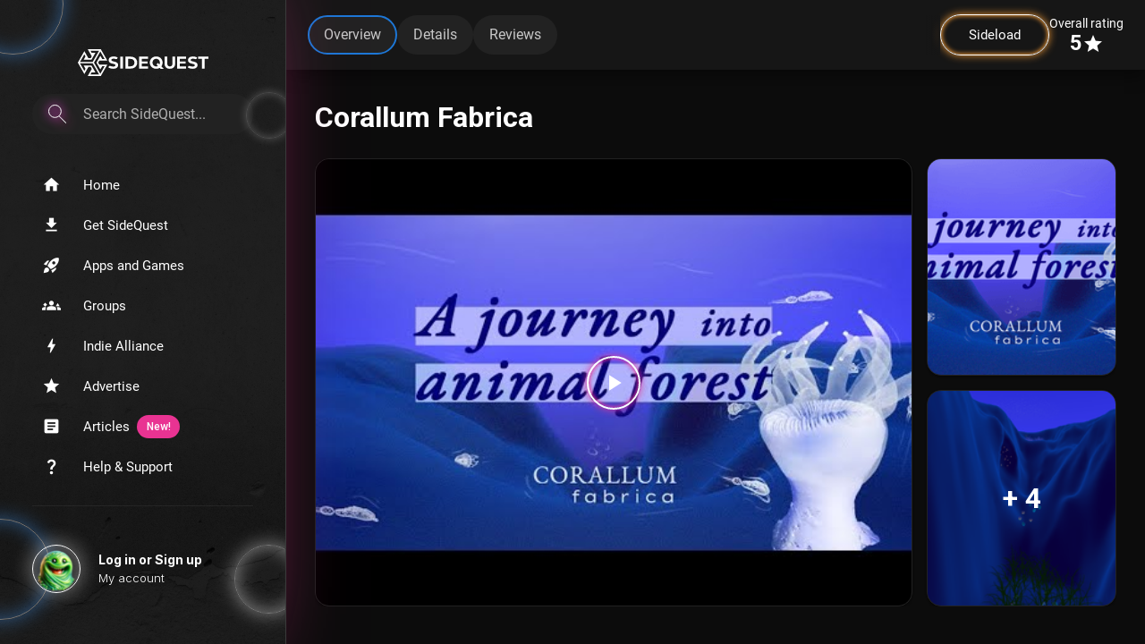

--- FILE ---
content_type: text/html; charset=utf-8
request_url: https://sidequestvr.com/app/4535
body_size: 9611
content:
<!DOCTYPE html><html lang="en"><head><script>window.sq_url_cfg = {
            url: "wss://ws.sidequestvr.com",
            http_url: "https://api.sidequestvr.com",
            cdnUrl: "https://cdn.sidequestvr.com",
            shortenerUrl: "https://sdq.st",
            discordUrl: "https://null",
            discord_client_id: "750365372867412060",
            spacesBaseUrl: "bant.ing",
            adConfig: {"accountId":179608,"placements":{"BANNER":451921,"INFILL":452417,"QUICK_SEARCH":584151}},
            oauth_disabled: [5],
            recaptcha_dev: false,
            recaptcha_site_key: "6LeCOVccAAAAAHm9kki2BFJPk7w7VOaJVRAM1eGi",
            stripe_publishable_key: "pk_live_fEvIIP1wE5CyEJWTuci1kMc600T2P6uTGC",
            support_community: 142,
            telemetry_ids: {
                GTM: ["GTM-NLJ33NJ"],
                GA4: ["G-1WSNDPMC8Z"],
                RAW_GA4: ["UA-152732171-1"]
            },
            banterId: 10831,
            approvalsUsersId: 94434,
            inVrAppId: 9473,
            sqClientId: "sidequest",
            cjId: "click-101580830-15639798"
        };</script><script id="cookieyes" type="text/javascript" src="https://cdn-cookieyes.com/client_data/535f6b3c662999d7203f7fba/script.js"></script><link rel="preconnect" href="https://fonts.gstatic.com" crossorigin="">
  <script defer src="https://js.stripe.com/v3/"></script>
  <meta charset="utf-8">
  <meta name="apple-mobile-web-app-capable" content="yes">
  <meta name="mobile-web-app-capable" content="yes">
  <base href="/">
  <!--  https://www.favicon-generator.org/-->
  <link class="favicon" rel="apple-touch-icon" sizes="57x57" href="assets/icons/apple-icon-57x57.png">
  <link class="favicon" rel="apple-touch-icon" sizes="60x60" href="assets/icons/apple-icon-60x60.png">
  <link class="favicon" rel="apple-touch-icon" sizes="72x72" href="assets/icons/apple-icon-72x72.png">
  <link class="favicon" rel="apple-touch-icon" sizes="76x76" href="assets/icons/apple-icon-76x76.png">
  <link class="favicon" rel="apple-touch-icon" sizes="114x114" href="assets/icons/apple-icon-114x114.png">
  <link class="favicon" rel="apple-touch-icon" sizes="120x120" href="assets/icons/apple-icon-120x120.png">
  <link class="favicon" rel="apple-touch-icon" sizes="144x144" href="assets/icons/apple-icon-144x144.png">
  <link class="favicon" rel="apple-touch-icon" sizes="152x152" href="assets/icons/apple-icon-152x152.png">
  <link class="favicon" rel="apple-touch-icon" sizes="180x180" href="assets/icons/apple-icon-180x180.png">
  <link class="favicon" rel="icon" type="image/png" sizes="192x192" href="assets/icons/android-icon-192x192.png">
  <link class="favicon" rel="icon" type="image/png" sizes="32x32" href="assets/icons/favicon-32x32.png">
  <link class="favicon" rel="icon" type="image/png" sizes="96x96" href="assets/icons/favicon-96x96.png">
  <link class="favicon" rel="icon" type="image/png" sizes="16x16" href="assets/icons/favicon-16x16.png">
  <meta class="favicon-meta" name="msapplication-TileImage" content="assets/icons/ms-icon-144x144.png">
  <link class="favicon" rel="manifest" href="assets/icons/manifest.json">
  <meta name="msapplication-TileColor" content="#503b73">
  <meta name="theme-color" content="#503b73">
  <meta name="viewport" content="width=device-width, height=device-height, initial-scale=1.0, user-scalable=0, minimum-scale=1.0, maximum-scale=1.0">
  <!-- <meta name="viewport" content="width=device-width, initial-scale=1.0, maximum-scale=1.0, -->
  <!--    user-scalable=0"> -->
  <style type="text/css">@font-face{font-family:'Material Icons';font-style:normal;font-weight:400;src:url(https://fonts.gstatic.com/s/materialicons/v145/flUhRq6tzZclQEJ-Vdg-IuiaDsNcIhQ8tQ.woff2) format('woff2');}.material-icons{font-family:'Material Icons';font-weight:normal;font-style:normal;font-size:24px;line-height:1;letter-spacing:normal;text-transform:none;display:inline-block;white-space:nowrap;word-wrap:normal;direction:ltr;-webkit-font-feature-settings:'liga';-webkit-font-smoothing:antialiased;}</style>
  <script>

    visualViewport.addEventListener('resize', () => {
      document.documentElement.style.setProperty('--viewport-height', `${visualViewport.height}px`);
    });

  </script>
  <!-- Google tag (gtag.js) -->
  <script>

    window.setupgtm = function () {
      if (
        !window.sq_url_cfg ||
        !window.sq_url_cfg.telemetry_ids ||
        !window.sq_url_cfg.telemetry_ids.GTM ||
        !window.sq_url_cfg.telemetry_ids.GTM.length) {
        console.error(`No GTM ids found`);
        return;
      }

      for (let gtm of window.sq_url_cfg.telemetry_ids.GTM) {
        (function (w, d, s, l, i) {
          w[l] = w[l] || []; w[l].push({
            'gtm.start':
              new Date().getTime(), event: 'gtm.js'
          });
          var f = d.getElementsByTagName(s)[0],
            j = d.createElement(s), dl = l != 'dataLayer' ? '&l=' + l : '';
          j.async = true;
          j.src = 'https://www.googletagmanager.com/gtm.js?id=' + i + dl;
          f.parentNode.insertBefore(j, f);
        })(window, document, 'script', 'dataLayer', gtm);
      }
    }

    window.setupgtag = function () {

      if (
        !window.sq_url_cfg ||
        !window.sq_url_cfg.telemetry_ids) {
        console.error(`No GA4 ids found`);
        return;
      }
      const ga4Ids = [
        ...(window.sq_url_cfg.telemetry_ids.RAW_GA4 ? window.sq_url_cfg.telemetry_ids.RAW_GA4 : []),
        ...(window.sq_url_cfg.telemetry_ids.GA4 ? window.sq_url_cfg.telemetry_ids.GA4 : [])
      ]

      if (!ga4Ids.length) {
        console.error(`No GA4 ids found`);
        return;
      }

      const script = document.createElement('script');
      script.src = `https://www.googletagmanager.com/gtag/js?id=${ga4Ids[0]}`;
      script.async = true;
      document.head.appendChild(script);
      window.dataLayer = window.dataLayer || [];
      window.gtag = function () {dataLayer.push(arguments);}
      window.gtag('js', new Date());

      for (let i = ga4Ids.length - 1; i >= 0; i--) {
        console.log(`gtag config: ${ga4Ids[i]}`);
        window.gtag('config', ga4Ids[i]);
      }
    }

    if (window.sq_url_cfg) {
      window.setupgtm();
      delete window.setupgtm;
      window.setupgtag();
      delete window.setupgtag;
    }
  </script>
<style>@import"https://fonts.googleapis.com/css2?family=Inter:wght@300;400;500;700&display=swap";@import"https://fonts.googleapis.com/css2?family=Roboto:wght@300;400;500;700&display=swap";@charset "UTF-8";:root{--sq-global-colour-white:#fff;--sq-global-colour-black:#000;--sq-global-colour-light-blue:#459af6;--sq-global-colour-grey-0:#161616;--sq-global-colour-grey-7:#adadad;--sq-global-colour-brand-primary:#e93392;--sq-global-colour-brand-secondary:#1d77d6;--sq-global-colour-brand-alliance-primary:#f1e576;--sq-global-colour-brand-alliance-secondary:#e99433;--sq-global-colour-semantic-success:#4e943a;--sq-global-colour-semantic-error:#DC3444;--sq-global-colour-semantic-warning:#fbb03b;--sq-global-colour-semantic-info:#489df8;--sq-global-colour-surface-page-background:var(--sq-global-colour-grey-0);--sq-global-colour-surface-card-primary-background:#222;--sq-global-colour-surface-stroke:#626262;--sq-global-colour-secondary-background:#1c1c1c;--sq-global-colour-subtitles:#ffffff99;--sq-global-colour-input-field-background:#252525;--sq-global-colour-card-tertiary-background:#1a1a1a;--sq-global-colour-text-headings:var(--sq-global-colour-white);--sq-global-colour-alliance-highlight-title:var(--sq-global-colour-brand-alliance-primary);--sq-global-colour-tertiary-text:#a7a7a7;--sq-global-colour-placeholder-text:#585858;--sq-global-colour-alliance-glow:#459af6;--sq-global-colour-text-body:#c8c8c8}:root{--sq-global-font-size-xxxs:10px;--sq-global-font-size-xxs:12px;--sq-global-font-size-xs:14px;--sq-global-font-size-sm:16px;--sq-global-font-size-md:18px;--sq-global-font-size-lg:20px;--sq-global-font-size-xl:24px;--sq-global-font-size-xxl:32px;--sq-global-font-size-xxxl:40px;--sq-global-font-size-xxxxl:48px}:root{--sq-global-spacing-padding-1:4px;--sq-global-spacing-padding-2:8px;--sq-global-spacing-padding-3:16px;--sq-global-spacing-padding-4:24px;--sq-global-spacing-padding-5:32px;--sq-global-spacing-padding-6:40px;--sq-global-spacing-padding-7:48px;--sq-global-spacing-padding-8:56px;--sq-global-spacing-padding-9:64px;--sq-global-spacing-padding-11:80px;--sq-global-spacing-padding-10:96px;--sq-global-spacing-padding-12:144px;--sq-global-spacing-padding-13:200px;--sq-global-spacing-padding-14:304px;--sq-global-border-radius-sm:4px;--sq-global-border-radius-md:8px;--sq-global-border-radius-lg:12px;--sq-global-border-radius-xl:16px;--sq-global-border-radius-xxl:20px;--sq-global-border-radius-xxxl:24px}@font-face{font-family:Roboto;font-style:normal;font-weight:400;src:url(https://fonts.gstatic.com/s/roboto/v20/KFOmCnqEu92Fr1Mu72xKOzY.woff2) format("woff2");unicode-range:U+0460-052F,U+1C80-1C88,U+20B4,U+2DE0-2DFF,U+A640-A69F,U+FE2E-FE2F}@font-face{font-family:Roboto;font-style:normal;font-weight:400;src:url(https://fonts.gstatic.com/s/roboto/v20/KFOmCnqEu92Fr1Mu5mxKOzY.woff2) format("woff2");unicode-range:U+0400-045F,U+0490-0491,U+04B0-04B1,U+2116}@font-face{font-family:Roboto;font-style:normal;font-weight:400;src:url(https://fonts.gstatic.com/s/roboto/v20/KFOmCnqEu92Fr1Mu7mxKOzY.woff2) format("woff2");unicode-range:U+1F00-1FFF}@font-face{font-family:Roboto;font-style:normal;font-weight:400;src:url(https://fonts.gstatic.com/s/roboto/v20/KFOmCnqEu92Fr1Mu4WxKOzY.woff2) format("woff2");unicode-range:U+0370-03FF}@font-face{font-family:Roboto;font-style:normal;font-weight:400;src:url(https://fonts.gstatic.com/s/roboto/v20/KFOmCnqEu92Fr1Mu7WxKOzY.woff2) format("woff2");unicode-range:U+0102-0103,U+0110-0111,U+0128-0129,U+0168-0169,U+01A0-01A1,U+01AF-01B0,U+1EA0-1EF9,U+20AB}@font-face{font-family:Roboto;font-style:normal;font-weight:400;src:url(https://fonts.gstatic.com/s/roboto/v20/KFOmCnqEu92Fr1Mu7GxKOzY.woff2) format("woff2");unicode-range:U+0100-024F,U+0259,U+1E00-1EFF,U+2020,U+20A0-20AB,U+20AD-20CF,U+2113,U+2C60-2C7F,U+A720-A7FF}@font-face{font-family:Roboto;font-style:normal;font-weight:400;src:url(https://fonts.gstatic.com/s/roboto/v20/KFOmCnqEu92Fr1Mu4mxK.woff2) format("woff2");unicode-range:U+0000-00FF,U+0131,U+0152-0153,U+02BB-02BC,U+02C6,U+02DA,U+02DC,U+2000-206F,U+2074,U+20AC,U+2122,U+2191,U+2193,U+2212,U+2215,U+FEFF,U+FFFD}html{line-height:1.15;-ms-text-size-adjust:100%;-webkit-text-size-adjust:100%}body{margin:0}html{box-sizing:border-box;color:#fff}*,*:before,*:after{box-sizing:inherit;-webkit-tap-highlight-color:transparent;outline:none;touch-action:manipulation}@-webkit-keyframes indeterminate{0%{left:-35%;right:100%}60%{left:100%;right:-90%}to{left:100%;right:-90%}}@-webkit-keyframes indeterminate-short{0%{left:-200%;right:100%}60%{left:107%;right:-8%}to{left:107%;right:-8%}}html{line-height:1.5;font-size:15px;font-family:-apple-system,BlinkMacSystemFont,Segoe UI,Roboto,Oxygen-Sans,Ubuntu,Cantarell,Helvetica Neue,sans-serif;font-weight:400}@-webkit-keyframes confetti-slow{0%{transform:translate(0) rotateX(0) rotateY(0)}to{transform:translate(25px,105vh) rotateX(360deg) rotateY(180deg)}}@-webkit-keyframes confetti-medium{0%{transform:translate(0) rotateX(0) rotateY(0)}to{transform:translate(100px,105vh) rotateX(100deg) rotateY(360deg)}}@-webkit-keyframes confetti-fast{0%{transform:translate(0) rotateX(0) rotateY(0)}to{transform:translate(-50px,105vh) rotateX(10deg) rotateY(250deg)}}*{scrollbar-color:#3E3E3E #101010;scrollbar-width:14px}@media screen and (max-width: 600px){*{scrollbar-width:0}}.initial-loader{position:absolute;top:50%;left:50%;transform:translate(-50%,-50%);text-align:center}.spinner{width:60px;height:60px;-webkit-animation:spin 2s linear infinite;animation:spin 2s linear infinite;border:5px solid #f3f3f3;border-top:5px solid #2a3341;border-radius:50%;position:relative;margin:auto}@-webkit-keyframes spin{0%{transform:rotate(0)}to{transform:rotate(360deg)}}@keyframes spin{0%{transform:rotate(0)}to{transform:rotate(360deg)}}html{height:100vh;overflow-x:hidden;scroll-behavior:smooth}html,body{width:100%;height:100%;padding:0;margin:0}body{color:#fff;top:0;background:#161616;height:100%;position:relative}.full-size{width:100%;height:100%}@-webkit-keyframes shimmer{0%{background-position:-1000px 0}to{background-position:1000px 0}}@media screen and (max-width: 220px){app-root{display:none}body:before{content:"Ooooo isn't this really small! Super cute!";margin:1em;display:block;font-size:20px}}*:focus{outline:none}@-webkit-keyframes shake{2%{transform:translate(-1.5px,1.5px) rotate(1.5deg)}4%{transform:translate(2.5px,2.5px) rotate(.5deg)}6%{transform:translate(-.5px,-1.5px) rotate(.5deg)}8%{transform:translate(-.5px,.5px) rotate(.5deg)}10%{transform:translate(.5px,1.5px) rotate(-.5deg)}12%{transform:translate(-1.5px,-.5px) rotate(.5deg)}14%{transform:translate(.5px,-1.5px) rotate(1.5deg)}16%{transform:translate(1.5px,2.5px) rotate(-.5deg)}18%{transform:translate(2.5px,.5px) rotate(-.5deg)}20%{transform:translate(1.5px,.5px) rotate(-.5deg)}22%{transform:translate(.5px,1.5px) rotate(-.5deg)}24%{transform:translate(2.5px,-.5px) rotate(1.5deg)}26%{transform:translate(.5px,-.5px) rotate(-.5deg)}28%{transform:translate(.5px,-1.5px) rotate(-.5deg)}30%{transform:translate(-.5px,.5px) rotate(.5deg)}32%{transform:translate(.5px,-.5px) rotate(-.5deg)}34%{transform:translate(-.5px,2.5px) rotate(.5deg)}36%{transform:translate(-.5px,-1.5px) rotate(.5deg)}38%{transform:translate(2.5px,-1.5px) rotate(-.5deg)}40%{transform:translate(1.5px,-1.5px) rotate(-.5deg)}42%{transform:translate(1.5px,2.5px) rotate(1.5deg)}44%{transform:translate(.5px,.5px) rotate(1.5deg)}46%{transform:translate(-.5px,-1.5px) rotate(-.5deg)}48%{transform:translate(1.5px,.5px) rotate(1.5deg)}50%{transform:translate(.5px,1.5px) rotate(-.5deg)}52%{transform:translate(2.5px,.5px) rotate(.5deg)}54%{transform:translate(1.5px,1.5px) rotate(.5deg)}56%{transform:translate(1.5px,-1.5px) rotate(1.5deg)}58%{transform:translate(-1.5px,1.5px) rotate(-.5deg)}60%{transform:translate(.5px,-1.5px) rotate(1.5deg)}62%{transform:translate(.5px,.5px) rotate(.5deg)}64%{transform:translate(2.5px,.5px) rotate(-.5deg)}66%{transform:translate(1.5px,-.5px) rotate(.5deg)}68%{transform:translate(1.5px,.5px) rotate(1.5deg)}70%{transform:translate(-1.5px,-1.5px) rotate(.5deg)}72%{transform:translate(1.5px,2.5px) rotate(-.5deg)}74%{transform:translate(-.5px,-1.5px) rotate(1.5deg)}76%{transform:translate(1.5px,.5px) rotate(-.5deg)}78%{transform:translate(-.5px,2.5px) rotate(.5deg)}80%{transform:translate(.5px,-.5px) rotate(-.5deg)}82%{transform:translate(.5px,-.5px) rotate(.5deg)}84%{transform:translate(1.5px,-.5px) rotate(-.5deg)}86%{transform:translate(.5px,-.5px) rotate(1.5deg)}88%{transform:translate(-1.5px,2.5px) rotate(.5deg)}90%{transform:translate(.5px,1.5px) rotate(1.5deg)}92%{transform:translate(2.5px,-1.5px) rotate(1.5deg)}94%{transform:translate(.5px,-1.5px) rotate(-.5deg)}96%{transform:translate(1.5px,-.5px) rotate(-.5deg)}98%{transform:translate(-.5px,.5px) rotate(.5deg)}0%,to{transform:translate(0) rotate(0)}}@-webkit-keyframes shake-little{2%{transform:translate(1px) rotate(.5deg)}4%{transform:translate(0) rotate(.5deg)}6%{transform:translate(1px,1px) rotate(.5deg)}8%{transform:translate(1px) rotate(.5deg)}10%{transform:translateY(1px) rotate(.5deg)}12%{transform:translate(1px,1px) rotate(.5deg)}14%{transform:translate(1px,1px) rotate(.5deg)}16%{transform:translateY(1px) rotate(.5deg)}18%{transform:translate(0) rotate(.5deg)}20%{transform:translateY(1px) rotate(.5deg)}22%{transform:translate(1px) rotate(.5deg)}24%{transform:translate(1px,1px) rotate(.5deg)}26%{transform:translateY(1px) rotate(.5deg)}28%{transform:translateY(1px) rotate(.5deg)}30%{transform:translate(1px) rotate(.5deg)}32%{transform:translate(1px) rotate(.5deg)}34%{transform:translate(1px) rotate(.5deg)}36%{transform:translate(0) rotate(.5deg)}38%{transform:translate(1px) rotate(.5deg)}40%{transform:translate(0) rotate(.5deg)}42%{transform:translate(1px,1px) rotate(.5deg)}44%{transform:translate(1px) rotate(.5deg)}46%{transform:translate(0) rotate(.5deg)}48%{transform:translate(1px) rotate(.5deg)}50%{transform:translate(1px,1px) rotate(.5deg)}52%{transform:translate(0) rotate(.5deg)}54%{transform:translate(1px) rotate(.5deg)}56%{transform:translateY(1px) rotate(.5deg)}58%{transform:translateY(1px) rotate(.5deg)}60%{transform:translateY(1px) rotate(.5deg)}62%{transform:translate(1px) rotate(.5deg)}64%{transform:translate(1px,1px) rotate(.5deg)}66%{transform:translate(1px) rotate(.5deg)}68%{transform:translate(0) rotate(.5deg)}70%{transform:translate(1px) rotate(.5deg)}72%{transform:translateY(1px) rotate(.5deg)}74%{transform:translateY(1px) rotate(.5deg)}76%{transform:translate(1px) rotate(.5deg)}78%{transform:translateY(1px) rotate(.5deg)}80%{transform:translate(1px,1px) rotate(.5deg)}82%{transform:translateY(1px) rotate(.5deg)}84%{transform:translateY(1px) rotate(.5deg)}86%{transform:translate(1px,1px) rotate(.5deg)}88%{transform:translate(1px) rotate(.5deg)}90%{transform:translateY(1px) rotate(.5deg)}92%{transform:translate(1px,1px) rotate(.5deg)}94%{transform:translate(1px,1px) rotate(.5deg)}96%{transform:translate(1px,1px) rotate(.5deg)}98%{transform:translate(1px,1px) rotate(.5deg)}0%,to{transform:translate(0) rotate(0)}}@-webkit-keyframes shake-slow{2%{transform:translate(6px,4px) rotate(-2.5deg)}4%{transform:translateY(6px) rotate(-2.5deg)}6%{transform:translate(4px,-3px) rotate(-2.5deg)}8%{transform:translate(4px,7px) rotate(2.5deg)}10%{transform:translate(5px,-2px) rotate(-.5deg)}12%{transform:translate(9px,6px) rotate(-1.5deg)}14%{transform:translate(1px,3px) rotate(2.5deg)}16%{transform:translate(-6px,8px) rotate(2.5deg)}18%{transform:translate(10px,-8px) rotate(1.5deg)}20%{transform:translate(-9px,1px) rotate(-2.5deg)}22%{transform:translate(2px,-3px) rotate(.5deg)}24%{transform:translate(6px,-2px) rotate(-.5deg)}26%{transform:translate(-9px,-3px) rotate(2.5deg)}28%{transform:translate(10px,5px) rotate(-1.5deg)}30%{transform:translateY(-1px) rotate(-2.5deg)}32%{transform:translate(-6px,9px) rotate(2.5deg)}34%{transform:translate(4px,4px) rotate(.5deg)}36%{transform:translate(9px,3px) rotate(-2.5deg)}38%{transform:translate(2px,-6px) rotate(1.5deg)}40%{transform:translate(5px,9px) rotate(2.5deg)}42%{transform:translate(-4px,6px) rotate(2.5deg)}44%{transform:translate(3px,1px) rotate(1.5deg)}46%{transform:translate(-7px,-2px) rotate(1.5deg)}48%{transform:translate(-3px,1px) rotate(-2.5deg)}50%{transform:translate(-9px,5px) rotate(-.5deg)}52%{transform:translate(-8px,2px) rotate(-.5deg)}54%{transform:translate(8px,-1px) rotate(-1.5deg)}56%{transform:translate(-1px,5px) rotate(1.5deg)}58%{transform:translate(-2px,-9px) rotate(-1.5deg)}60%{transform:translate(10px,-9px) rotate(-1.5deg)}62%{transform:translate(-4px,5px) rotate(1.5deg)}64%{transform:translate(-9px,-9px) rotate(-.5deg)}66%{transform:translate(2px,3px) rotate(-1.5deg)}68%{transform:translateY(-4px) rotate(2.5deg)}70%{transform:translate(-8px,5px) rotate(3.5deg)}72%{transform:translate(-5px,2px) rotate(-.5deg)}74%{transform:translate(1px,-2px) rotate(-1.5deg)}76%{transform:translate(10px,2px) rotate(3.5deg)}78%{transform:translateY(-7px) rotate(-1.5deg)}80%{transform:translate(-8px,8px) rotate(-.5deg)}82%{transform:translate(5px,4px) rotate(-.5deg)}84%{transform:translate(-7px,1px) rotate(2.5deg)}86%{transform:translate(8px) rotate(-2.5deg)}88%{transform:translate(4px,-3px) rotate(.5deg)}90%{transform:translate(-8px,7px) rotate(-2.5deg)}92%{transform:translate(1px,1px) rotate(-2.5deg)}94%{transform:translate(-5px,6px) rotate(1.5deg)}96%{transform:translate(6px,-5px) rotate(2.5deg)}98%{transform:translate(-4px) rotate(.5deg)}0%,to{transform:translate(0) rotate(0)}}@-webkit-keyframes shake-hard{2%{transform:translate(-3px,7px) rotate(.5deg)}4%{transform:translate(6px,-6px) rotate(-1.5deg)}6%{transform:translate(-5px,-2px) rotate(3.5deg)}8%{transform:translateY(3px) rotate(1.5deg)}10%{transform:translate(-6px,9px) rotate(2.5deg)}12%{transform:translate(-5px,9px) rotate(.5deg)}14%{transform:translate(8px,5px) rotate(-2.5deg)}16%{transform:translate(3px,3px) rotate(3.5deg)}18%{transform:translate(4px,10px) rotate(-1.5deg)}20%{transform:translate(2px,6px) rotate(-.5deg)}22%{transform:translate(-9px,-2px) rotate(-.5deg)}24%{transform:translate(-6px,3px) rotate(-1.5deg)}26%{transform:translate(6px,5px) rotate(1.5deg)}28%{transform:translate(3px,5px) rotate(-2.5deg)}30%{transform:translate(4px,-2px) rotate(2.5deg)}32%{transform:translateY(-6px) rotate(2.5deg)}34%{transform:translate(6px,-2px) rotate(-.5deg)}36%{transform:translate(-2px,5px) rotate(1.5deg)}38%{transform:translate(-2px,10px) rotate(-.5deg)}40%{transform:translate(-3px,-4px) rotate(-2.5deg)}42%{transform:translate(9px,5px) rotate(.5deg)}44%{transform:translate(10px,-3px) rotate(-1.5deg)}46%{transform:translateY(9px) rotate(-1.5deg)}48%{transform:translate(-6px,5px) rotate(2.5deg)}50%{transform:translate(5px,-4px) rotate(-1.5deg)}52%{transform:translate(2px,7px) rotate(3.5deg)}54%{transform:translate(-8px,-2px) rotate(2.5deg)}56%{transform:translate(-4px,4px) rotate(-2.5deg)}58%{transform:translate(-9px,10px) rotate(3.5deg)}60%{transform:translate(1px,6px) rotate(1.5deg)}62%{transform:translate(-8px,-1px) rotate(-.5deg)}64%{transform:translate(1px,-9px) rotate(-.5deg)}66%{transform:translate(9px,2px) rotate(1.5deg)}68%{transform:translate(3px,-1px) rotate(-2.5deg)}70%{transform:translate(-9px,3px) rotate(-2.5deg)}72%{transform:translate(10px,-4px) rotate(3.5deg)}74%{transform:translate(8px,-9px) rotate(-2.5deg)}76%{transform:translate(-1px,6px) rotate(2.5deg)}78%{transform:translate(-7px) rotate(-2.5deg)}80%{transform:translate(-2px,-2px) rotate(3.5deg)}82%{transform:translate(-6px,10px) rotate(-1.5deg)}84%{transform:translate(-6px,-2px) rotate(-1.5deg)}86%{transform:translate(-8px,-3px) rotate(.5deg)}88%{transform:translate(-3px,-8px) rotate(-.5deg)}90%{transform:translate(-5px) rotate(-1.5deg)}92%{transform:translate(-7px,4px) rotate(.5deg)}94%{transform:translateY(-1px) rotate(-2.5deg)}96%{transform:translateY(-4px) rotate(-.5deg)}98%{transform:translateY(-4px) rotate(.5deg)}0%,to{transform:translate(0) rotate(0)}}@-webkit-keyframes shake-horizontal{2%{transform:translate(2px) rotate(0)}4%{transform:translate(10px) rotate(0)}6%{transform:translate(-2px) rotate(0)}8%{transform:translate(-6px) rotate(0)}10%{transform:translate(7px) rotate(0)}12%{transform:translate(3px) rotate(0)}14%{transform:translate(10px) rotate(0)}16%{transform:translate(2px) rotate(0)}18%{transform:translate(-7px) rotate(0)}20%{transform:translate(-6px) rotate(0)}22%{transform:translate(1px) rotate(0)}24%{transform:translate(-8px) rotate(0)}26%{transform:translate(-2px) rotate(0)}28%{transform:translate(5px) rotate(0)}30%{transform:translate(7px) rotate(0)}32%{transform:translate(0) rotate(0)}34%{transform:translate(3px) rotate(0)}36%{transform:translate(2px) rotate(0)}38%{transform:translate(-9px) rotate(0)}40%{transform:translate(-9px) rotate(0)}42%{transform:translate(-5px) rotate(0)}44%{transform:translate(-7px) rotate(0)}46%{transform:translate(-4px) rotate(0)}48%{transform:translate(0) rotate(0)}50%{transform:translate(-6px) rotate(0)}52%{transform:translate(-9px) rotate(0)}54%{transform:translate(0) rotate(0)}56%{transform:translate(1px) rotate(0)}58%{transform:translate(2px) rotate(0)}60%{transform:translate(0) rotate(0)}62%{transform:translate(1px) rotate(0)}64%{transform:translate(1px) rotate(0)}66%{transform:translate(-2px) rotate(0)}68%{transform:translate(-4px) rotate(0)}70%{transform:translate(-8px) rotate(0)}72%{transform:translate(3px) rotate(0)}74%{transform:translate(1px) rotate(0)}76%{transform:translate(-4px) rotate(0)}78%{transform:translate(1px) rotate(0)}80%{transform:translate(0) rotate(0)}82%{transform:translate(6px) rotate(0)}84%{transform:translate(-3px) rotate(0)}86%{transform:translate(-7px) rotate(0)}88%{transform:translate(-1px) rotate(0)}90%{transform:translate(-2px) rotate(0)}92%{transform:translate(7px) rotate(0)}94%{transform:translate(2px) rotate(0)}96%{transform:translate(-7px) rotate(0)}98%{transform:translate(2px) rotate(0)}0%,to{transform:translate(0) rotate(0)}}@-webkit-keyframes shake-vertical{2%{transform:translateY(4px) rotate(0)}4%{transform:translateY(-6px) rotate(0)}6%{transform:translateY(7px) rotate(0)}8%{transform:translateY(-5px) rotate(0)}10%{transform:translateY(5px) rotate(0)}12%{transform:translateY(1px) rotate(0)}14%{transform:translateY(4px) rotate(0)}16%{transform:translateY(-1px) rotate(0)}18%{transform:translateY(6px) rotate(0)}20%{transform:translateY(2px) rotate(0)}22%{transform:translateY(9px) rotate(0)}24%{transform:translateY(-2px) rotate(0)}26%{transform:translateY(-3px) rotate(0)}28%{transform:translate(0) rotate(0)}30%{transform:translateY(6px) rotate(0)}32%{transform:translateY(10px) rotate(0)}34%{transform:translateY(-8px) rotate(0)}36%{transform:translateY(3px) rotate(0)}38%{transform:translateY(7px) rotate(0)}40%{transform:translateY(7px) rotate(0)}42%{transform:translateY(-9px) rotate(0)}44%{transform:translate(0) rotate(0)}46%{transform:translateY(7px) rotate(0)}48%{transform:translateY(7px) rotate(0)}50%{transform:translateY(-6px) rotate(0)}52%{transform:translateY(3px) rotate(0)}54%{transform:translateY(8px) rotate(0)}56%{transform:translateY(7px) rotate(0)}58%{transform:translateY(-9px) rotate(0)}60%{transform:translateY(4px) rotate(0)}62%{transform:translateY(-9px) rotate(0)}64%{transform:translateY(-7px) rotate(0)}66%{transform:translateY(-8px) rotate(0)}68%{transform:translateY(5px) rotate(0)}70%{transform:translateY(-4px) rotate(0)}72%{transform:translateY(-1px) rotate(0)}74%{transform:translateY(-7px) rotate(0)}76%{transform:translateY(-2px) rotate(0)}78%{transform:translateY(9px) rotate(0)}80%{transform:translateY(-7px) rotate(0)}82%{transform:translateY(10px) rotate(0)}84%{transform:translateY(5px) rotate(0)}86%{transform:translateY(-5px) rotate(0)}88%{transform:translateY(-5px) rotate(0)}90%{transform:translateY(-5px) rotate(0)}92%{transform:translateY(-5px) rotate(0)}94%{transform:translate(0) rotate(0)}96%{transform:translateY(-2px) rotate(0)}98%{transform:translateY(6px) rotate(0)}0%,to{transform:translate(0) rotate(0)}}@-webkit-keyframes shake-rotate{2%{transform:translate(0) rotate(-2.5deg)}4%{transform:translate(0) rotate(1.5deg)}6%{transform:translate(0) rotate(-.5deg)}8%{transform:translate(0) rotate(-6.5deg)}10%{transform:translate(0) rotate(.5deg)}12%{transform:translate(0) rotate(-3.5deg)}14%{transform:translate(0) rotate(-5.5deg)}16%{transform:translate(0) rotate(2.5deg)}18%{transform:translate(0) rotate(5.5deg)}20%{transform:translate(0) rotate(-3.5deg)}22%{transform:translate(0) rotate(-5.5deg)}24%{transform:translate(0) rotate(-5.5deg)}26%{transform:translate(0) rotate(-6.5deg)}28%{transform:translate(0) rotate(3.5deg)}30%{transform:translate(0) rotate(-.5deg)}32%{transform:translate(0) rotate(2.5deg)}34%{transform:translate(0) rotate(-1.5deg)}36%{transform:translate(0) rotate(-.5deg)}38%{transform:translate(0) rotate(-1.5deg)}40%{transform:translate(0) rotate(5.5deg)}42%{transform:translate(0) rotate(2.5deg)}44%{transform:translate(0) rotate(1.5deg)}46%{transform:translate(0) rotate(-6.5deg)}48%{transform:translate(0) rotate(-3.5deg)}50%{transform:translate(0) rotate(-6.5deg)}52%{transform:translate(0) rotate(-6.5deg)}54%{transform:translate(0) rotate(-6.5deg)}56%{transform:translate(0) rotate(2.5deg)}58%{transform:translate(0) rotate(1.5deg)}60%{transform:translate(0) rotate(4.5deg)}62%{transform:translate(0) rotate(-2.5deg)}64%{transform:translate(0) rotate(-.5deg)}66%{transform:translate(0) rotate(-2.5deg)}68%{transform:translate(0) rotate(3.5deg)}70%{transform:translate(0) rotate(7.5deg)}72%{transform:translate(0) rotate(4.5deg)}74%{transform:translate(0) rotate(-2.5deg)}76%{transform:translate(0) rotate(2.5deg)}78%{transform:translate(0) rotate(3.5deg)}80%{transform:translate(0) rotate(-5.5deg)}82%{transform:translate(0) rotate(-.5deg)}84%{transform:translate(0) rotate(.5deg)}86%{transform:translate(0) rotate(-4.5deg)}88%{transform:translate(0) rotate(-.5deg)}90%{transform:translate(0) rotate(-2.5deg)}92%{transform:translate(0) rotate(4.5deg)}94%{transform:translate(0) rotate(3.5deg)}96%{transform:translate(0) rotate(-5.5deg)}98%{transform:translate(0) rotate(-3.5deg)}0%,to{transform:translate(0) rotate(0)}}@-webkit-keyframes shake-opacity{10%{transform:translate(3px,2px) rotate(.5deg);opacity:.75}20%{transform:translate(-3px,2px) rotate(-1.5deg);opacity:.84}30%{transform:translate(4px,1px) rotate(-1.5deg);opacity:.78}40%{transform:translate(1px,-1px) rotate(-1.5deg);opacity:.62}50%{transform:translate(2px,1px) rotate(2.5deg);opacity:.32}60%{transform:translate(0) rotate(.5deg);opacity:.94}70%{transform:translate(-3px,5px) rotate(1.5deg);opacity:.28}80%{transform:translate(-2px,3px) rotate(.5deg);opacity:.04}90%{transform:translate(3px,2px) rotate(2.5deg);opacity:.38}0%,to{transform:translate(0) rotate(0)}}@-webkit-keyframes shake-crazy{10%{transform:translate(-6px,4px) rotate(10deg);opacity:1}20%{transform:translate(17px,1px) rotate(0);opacity:.9}30%{transform:translate(20px,19px) rotate(-9deg);opacity:.63}40%{transform:translate(15px,-1px) rotate(-3deg);opacity:.1}50%{transform:translate(-5px,-12px) rotate(10deg);opacity:.97}60%{transform:translate(7px,8px) rotate(5deg);opacity:.14}70%{transform:translate(9px,13px) rotate(-5deg);opacity:.42}80%{transform:translate(20px,-18px) rotate(4deg);opacity:.67}90%{transform:translate(-3px,-18px) rotate(6deg);opacity:.33}0%,to{transform:translate(0) rotate(0)}}@-webkit-keyframes shake-chunk{2%{transform:translate(13px,-13px) rotate(-9deg)}4%{transform:translate(-10px,14px) rotate(-13deg)}6%{transform:translate(-5px,-6px) rotate(-3deg)}8%{transform:translate(15px,9px) rotate(5deg)}10%{transform:translate(-8px,14px) rotate(2deg)}12%{transform:translate(13px,-7px) rotate(-4deg)}14%{transform:translateY(-13px) rotate(-13deg)}16%{transform:translate(-7px,-11px) rotate(-13deg)}18%{transform:translate(7px,-4px) rotate(-10deg)}20%{transform:translate(-6px,-9px) rotate(-9deg)}22%{transform:translate(-10px,10px) rotate(4deg)}24%{transform:translate(2px,2px) rotate(2deg)}26%{transform:translate(13px,14px) rotate(13deg)}28%{transform:translate(-11px,15px) rotate(2deg)}30%{transform:translate(11px,-14px) rotate(12deg)}32%{transform:translate(6px,-9px) rotate(1deg)}34%{transform:translate(-10px,14px) rotate(0)}36%{transform:translate(-1px,-13px) rotate(3deg)}38%{transform:translate(-6px,2px) rotate(-2deg)}0%,40%,to{transform:translate(0) rotate(0)}}@-webkit-keyframes fadeIn{0%{opacity:0}to{opacity:1}}@-webkit-keyframes fadeOut{0%{opacity:1}to{opacity:0}}@-webkit-keyframes fadeInOverlay{0%{opacity:0}to{opacity:.8}}@-webkit-keyframes fadeOutOverlay{0%{opacity:.8}to{opacity:0}}</style><link rel="stylesheet" href="styles.225aa9cebeca885e.css" media="print" onload="this.media='all'"><noscript><link rel="stylesheet" href="styles.225aa9cebeca885e.css"></noscript><link rel="stylesheet" href="component-library-material.223b1a0b64447016.css" media="print" onload="this.media='all'"><noscript><link rel="stylesheet" href="component-library-material.223b1a0b64447016.css"></noscript><link rel="stylesheet" href="dev-portal-md-editor.db3a0afa4883a36a.css" media="print" onload="this.media='all'"><noscript><link rel="stylesheet" href="dev-portal-md-editor.db3a0afa4883a36a.css"></noscript>
        <!-- Primary Meta Tags -->
        <title>Corallum Fabrica on SideQuest  Oculus Quest Games & Apps including AppLab Games ( Oculus App Lab )</title>
        <link rel="canonical" href="https://sidequestvr.com/app/4535/corallum-fabrica">
        <meta name="title" content="Corallum Fabrica on SideQuest  Oculus Quest Games & Apps including AppLab Games ( Oculus App Lab )">
        <meta name="description" content="Corallum Fabrica is an openscience interdisciplinary project involving designers, marine biologists and engineers around the study of corals with 3D technologies.With Corallum Fabrica, A journey into animal forest, get involved in the life of corals.  Observe samples of real corals skeletons scanned with xrays.  Dive into the historical collection of the National Museum of Natural History of France and corals from scientific expeditions.  Using handtracking, go inside corals and manipulate them in a virtual space.  A cinematic introduces the experience by making you dive into a marine rift, with voice actors telling you the stories of animal forest.  Learn about corals in a way never seen before!  The project is still under active development and we need your feedbacks to improve the experience. Feel free to leave a comment on SideQuest or join our discord server : https://discord.gg/q59YC9HGdf  Also, please let us know how and why you are using Corallum Fabrica, it is very valuable for us to know!You can already explore ten coral's skeletons, but more will come soon.  If you're new to SideQuest, please follow the tutorial to install it, then download Corallum Fabrica:  https://sidequestvr.com/setuphowtoThis project is made in LAASCNRS, France, with the support of La Fondation Dassault Systemes.Development team:  Elise Rigot, project leader & artistic director  Denis Tribouillois, developer  Jonathan Brouillon, graphic designer  And with the help of the scientific team of Corallum Fabrica">
        <meta name="theme-color" content="#503b73">
        <meta name="msapplication-TileColor" content="#503b73">
    
        <!-- Open Graph / Facebook -->
        <meta property="og:type" content="video.other">
        <meta property="og:url" content="https://sidequestvr.com/app/4535/corallum-fabrica">
        <meta property="og:title" content="Corallum Fabrica on SideQuest  Oculus Quest Games & Apps including AppLab Games ( Oculus App Lab )">
        <meta property="og:description" content="Corallum Fabrica is an openscience interdisciplinary project involving designers, marine biologists and engineers around the study of corals with 3D technologies.With Corallum Fabrica, A journey into animal forest, get involved in the life of corals.  Observe samples of real corals skeletons scanned with xrays.  Dive into the historical collection of the National Museum of Natural History of France and corals from scientific expeditions.  Using handtracking, go inside corals and manipulate them in a virtual space.  A cinematic introduces the experience by making you dive into a marine rift, with voice actors telling you the stories of animal forest.  Learn about corals in a way never seen before!  The project is still under active development and we need your feedbacks to improve the experience. Feel free to leave a comment on SideQuest or join our discord server : https://discord.gg/q59YC9HGdf  Also, please let us know how and why you are using Corallum Fabrica, it is very valuable for us to know!You can already explore ten coral's skeletons, but more will come soon.  If you're new to SideQuest, please follow the tutorial to install it, then download Corallum Fabrica:  https://sidequestvr.com/setuphowtoThis project is made in LAASCNRS, France, with the support of La Fondation Dassault Systemes.Development team:  Elise Rigot, project leader & artistic director  Denis Tribouillois, developer  Jonathan Brouillon, graphic designer  And with the help of the scientific team of Corallum Fabrica">
        <meta property="og:image" content="https://cdn.sidequestvr.com/file/107352/vdef_thumbnail_enpng.png">
        <meta property="og:site_name" content="SideQuest - Oculus Quest Games & Apps including AppLab Games ( Oculus App Lab )">
    
        <meta property="og:video:type" content="text/html">
            
            <meta property="og:video:url" content="https://youtu.be/40sGXpOLehI">
            
            <meta property="og:video:height" content="720">
            
            <meta property="og:video:width" content="1280">
            <link rel="alternate" type="application/json+oembed" href="https://sidequestvr.com/services/oembed?url=https%3A%2F%2Fsidequestvr.com%2Fapp%2F4535%2Fcorallum-fabrica&format=json" title="SideQuest - Oculus Quest Games & Apps including AppLab Games ( Oculus App Lab ) OEmbed Profile" />
    <!-- Twitter -->
    <meta property="twitter:card" content="summary_large_image">
    <meta property="twitter:url" content="https://sidequestvr.com/app/4535/corallum-fabrica">
    <meta property="twitter:title" content="Corallum Fabrica on SideQuest  Oculus Quest Games & Apps including AppLab Games ( Oculus App Lab )">
    <meta property="twitter:description" content="Corallum Fabrica is an openscience interdisciplinary project involving designers, marine biologists and engineers around the study of corals with 3D technologies.With Corallum Fabrica, A journey into animal forest, get involved in the life of corals.  Observe samples of real corals skeletons scanned with xrays.  Dive into the historical collection of the National Museum of Natural History of France and corals from scientific expeditions.  Using handtracking, go inside corals and manipulate them in a virtual space.  A cinematic introduces the experience by making you dive into a marine rift, with voice actors telling you the stories of animal forest.  Learn about corals in a way never seen before!  The project is still under active development and we need your feedbacks to improve the experience. Feel free to leave a comment on SideQuest or join our discord server : https://discord.gg/q59YC9HGdf  Also, please let us know how and why you are using Corallum Fabrica, it is very valuable for us to know!You can already explore ten coral's skeletons, but more will come soon.  If you're new to SideQuest, please follow the tutorial to install it, then download Corallum Fabrica:  https://sidequestvr.com/setuphowtoThis project is made in LAASCNRS, France, with the support of La Fondation Dassault Systemes.Development team:  Elise Rigot, project leader & artistic director  Denis Tribouillois, developer  Jonathan Brouillon, graphic designer  And with the help of the scientific team of Corallum Fabrica">
    <meta property="twitter:image" content="https://cdn.sidequestvr.com/file/107352/vdef_thumbnail_enpng.png">
    <meta name="robots" content="index, follow"><style type="text/css"></style>
            <script async src="https://www.googletagmanager.com/gtag/js?id=UA-152732171-1"></script>
            <script>
              window.dataLayer = window.dataLayer || [];
              function gtag(){dataLayer.push(arguments);}
              gtag('js', new Date());
            </script></head>

<body>
  <!-- Google Tag Manager (noscript) -->
  <noscript>
    <iframe src="https://www.googletagmanager.com/ns.html?id=GTM-MNRH9GP" height="0" width="0"
      style="display:none;visibility:hidden">
    </iframe>
  </noscript>
  <!-- End Google Tag Manager (noscript) -->
  <app-root class="full-size">
    <div class="initial-loader">
      <div class="spinner"></div>
    </div>
  </app-root>
  <script src="https://cdn.jsdelivr.net/npm/ifvisible@1.1.0/src/ifvisible.min.js"></script>
  <script src="https://cdnjs.cloudflare.com/ajax/libs/marked/1.0.0/marked.min.js" integrity="sha256-JUIJCIbiDdnT6IGIU/ZbydNyumUIMsEelMTrSfDb1Sc=" crossorigin="anonymous"></script>
  <script src="https://cdnjs.cloudflare.com/ajax/libs/spark-md5/3.0.0/spark-md5.min.js" integrity="sha256-vZfKuqtZrm/miyPulNgpGOT0P57rJDIoGfzzGaMuqfg=" crossorigin="anonymous"></script>
  <script type="text/javascript">window.site_config = {"name": "SideQuest", "long_name": "SideQuest - Make it your own", "description": "SideQuest is a tool to help simplify getting content onto Quest and Go and other VR headsets.", "image": "https://i.imgur.com/AlYMbTj.png", "category": 1};</script>
  <!-- Hotjar Tracking Code for sidequestvr.com -->
  <script>
    (function (h, o, t, j, a, r) {
      h.hj = h.hj || function () {(h.hj.q = h.hj.q || []).push(arguments)};
      h._hjSettings = {hjid: 2513089, hjsv: 6};
      a = o.getElementsByTagName('head')[0];
      r = o.createElement('script'); r.async = 1;
      r.src = t + h._hjSettings.hjid + j + h._hjSettings.hjsv;
      a.appendChild(r);
    })(window, document, 'https://static.hotjar.com/c/hotjar-', '.js?sv=');
  </script>

  <!-- Crazy Egg -->
  <script type="text/javascript" src="//script.crazyegg.com/pages/scripts/0115/0478.js" async="async"></script>

<script src="runtime.bf13103512bab7be.js" type="module"></script><script src="polyfills.699c93d698aca48c.js" type="module"></script><script src="main.2f4ce8b75c771173.js" type="module"></script>


<script type="text/javascript">window.site_config = {"name":"SideQuest - Oculus Quest Games & Apps including AppLab Games ( Oculus App Lab )","title":"SideQuest: Oculus Quest Games & Apps including AppLab Games ( Oculus App Lab )","description":"SideQuest is the early access layer for Virtual Reality. Get access to the latest Oculus Quest Games, Oculus App Lab games & lots of free apps on applab and sideload.","image":"https://cdn.sidequestvr.com/file/633406/generic-og.png","category":1,"theme_color":"#503b73"};</script><script type="text/javascript">window.payload = {"apps_id":4535,"name":"Corallum Fabrica","image_url":"https://cdn.sidequestvr.com/file/107352/vdef_thumbnail_enpng.png","video_url":"https://youtu.be/40sGXpOLehI","comfort":0,"summary":"A journey into animal forest, learn about corals in a way never seen before!","deleted":false,"description":"Corallum Fabrica is an open-science interdisciplinary project involving designers, marine biologists and engineers around the study of corals with 3D technologies.\n\nWith Corallum Fabrica, A journey into animal forest, get involved in the life of corals.  \nObserve samples of real coral’s skeletons scanned with x-rays.  \nDive into the historical collection of the National Museum of Natural History of France and corals from scientific expeditions.  \nUsing handtracking, go inside corals and manipulate them in a virtual space.  \nA cinematic introduces the experience by making you dive into a marine rift, with voice actors telling you the stories of animal forest.  \nLearn about corals in a way never seen before!  \n\nThe project is still under active development and we need your feedbacks to improve the experience. \nFeel free to leave a comment on SideQuest or join our discord server : https://discord.gg/q59YC9HGdf  \nAlso, please let us know how and why you are using Corallum Fabrica, it is very valuable for us to know!\n\nYou can already explore ten coral's skeletons, but more will come soon.  \n\n\nIf you're new to SideQuest, please follow the tutorial to install it, then download Corallum Fabrica:  \nhttps://sidequestvr.com/setup-howto\n\n\n\nThis project is made in LAAS-CNRS, France, with the support of \"La Fondation Dassault Systemes\".\n\nDevelopment team:  \nElise Rigot, project leader & artistic director  \nDenis Tribouillois, developer  \nJonathan Brouillon, graphic designer  \nAnd with the help of the scientific team of Corallum Fabrica\n\n","apk_url":"eyJhbGciOiJIUzI1NiIsInR5cCI6IkpXVCJ9.eyJ1c2Vyc19pZCI6NzY0NjgzLCJhcHBzX2lkIjoiNDUzNSIsImlhdCI6MTYyMzQwMjg4MX0.wDlZmwq9bJRQMe60PyLjWxIx6Hppr8bg5WzV__1XVj8","packagename":"com.LAASCNRS.CorallumFabrica","versioncode":3,"versionname":"1.1","staffpicks":false,"license":"FREE","created":"1623420216260","updated":"1768354339853","website":"","donate_url":"","github_name":"","github_repo":"","github_tag":"","github_enabled":false,"app_categories_id":"1","supports_quest":true,"supports_pico":false,"supports_magic_leap":false,"supports_go":false,"supports_other":false,"supports_link":false,"search_tags":"ocean,meditation,handtracking,science,education,quest,coral,exploration,depth,underwater","active":true,"early_access":false,"title_image":"https://cdn.sidequestvr.com/file/107351/vdef-banner-sidequestpng.png","labrador_url":null,"private":false,"published":true,"publish_time":"1","new_itch":false,"app_banner":"https://cdn.sidequestvr.com/file/107353/vdef-headingbanner-sidequestpng.png","is_webxr":false,"is_seated":true,"price":"","rating":"5.0000000000000000","number_of_rating":"1","downloads":"815","views":"6225","has_news":false,"has_user_news":false,"auto_approve_news":false,"auto_approve_events":false,"users_id":"764683","ab_enable":false,"ab_apps_id":null,"ab_name":"","ab_image_url":"","is_unlisted":false,"is_ea_public":true,"disable_reviews":false,"preview_image":"file/510075/porites-rus.jpg","user_name":"Corallum Fabrica","score_points":"15780","oculus_auto_generated":false,"oculus_auto_generated_creator":null};</script></html>

--- FILE ---
content_type: text/html; charset=utf-8
request_url: https://www.google.com/recaptcha/api2/anchor?ar=1&k=6LeCOVccAAAAAHm9kki2BFJPk7w7VOaJVRAM1eGi&co=aHR0cHM6Ly9zaWRlcXVlc3R2ci5jb206NDQz&hl=en&v=PoyoqOPhxBO7pBk68S4YbpHZ&size=invisible&anchor-ms=20000&execute-ms=30000&cb=ml3esz7byyad
body_size: 48732
content:
<!DOCTYPE HTML><html dir="ltr" lang="en"><head><meta http-equiv="Content-Type" content="text/html; charset=UTF-8">
<meta http-equiv="X-UA-Compatible" content="IE=edge">
<title>reCAPTCHA</title>
<style type="text/css">
/* cyrillic-ext */
@font-face {
  font-family: 'Roboto';
  font-style: normal;
  font-weight: 400;
  font-stretch: 100%;
  src: url(//fonts.gstatic.com/s/roboto/v48/KFO7CnqEu92Fr1ME7kSn66aGLdTylUAMa3GUBHMdazTgWw.woff2) format('woff2');
  unicode-range: U+0460-052F, U+1C80-1C8A, U+20B4, U+2DE0-2DFF, U+A640-A69F, U+FE2E-FE2F;
}
/* cyrillic */
@font-face {
  font-family: 'Roboto';
  font-style: normal;
  font-weight: 400;
  font-stretch: 100%;
  src: url(//fonts.gstatic.com/s/roboto/v48/KFO7CnqEu92Fr1ME7kSn66aGLdTylUAMa3iUBHMdazTgWw.woff2) format('woff2');
  unicode-range: U+0301, U+0400-045F, U+0490-0491, U+04B0-04B1, U+2116;
}
/* greek-ext */
@font-face {
  font-family: 'Roboto';
  font-style: normal;
  font-weight: 400;
  font-stretch: 100%;
  src: url(//fonts.gstatic.com/s/roboto/v48/KFO7CnqEu92Fr1ME7kSn66aGLdTylUAMa3CUBHMdazTgWw.woff2) format('woff2');
  unicode-range: U+1F00-1FFF;
}
/* greek */
@font-face {
  font-family: 'Roboto';
  font-style: normal;
  font-weight: 400;
  font-stretch: 100%;
  src: url(//fonts.gstatic.com/s/roboto/v48/KFO7CnqEu92Fr1ME7kSn66aGLdTylUAMa3-UBHMdazTgWw.woff2) format('woff2');
  unicode-range: U+0370-0377, U+037A-037F, U+0384-038A, U+038C, U+038E-03A1, U+03A3-03FF;
}
/* math */
@font-face {
  font-family: 'Roboto';
  font-style: normal;
  font-weight: 400;
  font-stretch: 100%;
  src: url(//fonts.gstatic.com/s/roboto/v48/KFO7CnqEu92Fr1ME7kSn66aGLdTylUAMawCUBHMdazTgWw.woff2) format('woff2');
  unicode-range: U+0302-0303, U+0305, U+0307-0308, U+0310, U+0312, U+0315, U+031A, U+0326-0327, U+032C, U+032F-0330, U+0332-0333, U+0338, U+033A, U+0346, U+034D, U+0391-03A1, U+03A3-03A9, U+03B1-03C9, U+03D1, U+03D5-03D6, U+03F0-03F1, U+03F4-03F5, U+2016-2017, U+2034-2038, U+203C, U+2040, U+2043, U+2047, U+2050, U+2057, U+205F, U+2070-2071, U+2074-208E, U+2090-209C, U+20D0-20DC, U+20E1, U+20E5-20EF, U+2100-2112, U+2114-2115, U+2117-2121, U+2123-214F, U+2190, U+2192, U+2194-21AE, U+21B0-21E5, U+21F1-21F2, U+21F4-2211, U+2213-2214, U+2216-22FF, U+2308-230B, U+2310, U+2319, U+231C-2321, U+2336-237A, U+237C, U+2395, U+239B-23B7, U+23D0, U+23DC-23E1, U+2474-2475, U+25AF, U+25B3, U+25B7, U+25BD, U+25C1, U+25CA, U+25CC, U+25FB, U+266D-266F, U+27C0-27FF, U+2900-2AFF, U+2B0E-2B11, U+2B30-2B4C, U+2BFE, U+3030, U+FF5B, U+FF5D, U+1D400-1D7FF, U+1EE00-1EEFF;
}
/* symbols */
@font-face {
  font-family: 'Roboto';
  font-style: normal;
  font-weight: 400;
  font-stretch: 100%;
  src: url(//fonts.gstatic.com/s/roboto/v48/KFO7CnqEu92Fr1ME7kSn66aGLdTylUAMaxKUBHMdazTgWw.woff2) format('woff2');
  unicode-range: U+0001-000C, U+000E-001F, U+007F-009F, U+20DD-20E0, U+20E2-20E4, U+2150-218F, U+2190, U+2192, U+2194-2199, U+21AF, U+21E6-21F0, U+21F3, U+2218-2219, U+2299, U+22C4-22C6, U+2300-243F, U+2440-244A, U+2460-24FF, U+25A0-27BF, U+2800-28FF, U+2921-2922, U+2981, U+29BF, U+29EB, U+2B00-2BFF, U+4DC0-4DFF, U+FFF9-FFFB, U+10140-1018E, U+10190-1019C, U+101A0, U+101D0-101FD, U+102E0-102FB, U+10E60-10E7E, U+1D2C0-1D2D3, U+1D2E0-1D37F, U+1F000-1F0FF, U+1F100-1F1AD, U+1F1E6-1F1FF, U+1F30D-1F30F, U+1F315, U+1F31C, U+1F31E, U+1F320-1F32C, U+1F336, U+1F378, U+1F37D, U+1F382, U+1F393-1F39F, U+1F3A7-1F3A8, U+1F3AC-1F3AF, U+1F3C2, U+1F3C4-1F3C6, U+1F3CA-1F3CE, U+1F3D4-1F3E0, U+1F3ED, U+1F3F1-1F3F3, U+1F3F5-1F3F7, U+1F408, U+1F415, U+1F41F, U+1F426, U+1F43F, U+1F441-1F442, U+1F444, U+1F446-1F449, U+1F44C-1F44E, U+1F453, U+1F46A, U+1F47D, U+1F4A3, U+1F4B0, U+1F4B3, U+1F4B9, U+1F4BB, U+1F4BF, U+1F4C8-1F4CB, U+1F4D6, U+1F4DA, U+1F4DF, U+1F4E3-1F4E6, U+1F4EA-1F4ED, U+1F4F7, U+1F4F9-1F4FB, U+1F4FD-1F4FE, U+1F503, U+1F507-1F50B, U+1F50D, U+1F512-1F513, U+1F53E-1F54A, U+1F54F-1F5FA, U+1F610, U+1F650-1F67F, U+1F687, U+1F68D, U+1F691, U+1F694, U+1F698, U+1F6AD, U+1F6B2, U+1F6B9-1F6BA, U+1F6BC, U+1F6C6-1F6CF, U+1F6D3-1F6D7, U+1F6E0-1F6EA, U+1F6F0-1F6F3, U+1F6F7-1F6FC, U+1F700-1F7FF, U+1F800-1F80B, U+1F810-1F847, U+1F850-1F859, U+1F860-1F887, U+1F890-1F8AD, U+1F8B0-1F8BB, U+1F8C0-1F8C1, U+1F900-1F90B, U+1F93B, U+1F946, U+1F984, U+1F996, U+1F9E9, U+1FA00-1FA6F, U+1FA70-1FA7C, U+1FA80-1FA89, U+1FA8F-1FAC6, U+1FACE-1FADC, U+1FADF-1FAE9, U+1FAF0-1FAF8, U+1FB00-1FBFF;
}
/* vietnamese */
@font-face {
  font-family: 'Roboto';
  font-style: normal;
  font-weight: 400;
  font-stretch: 100%;
  src: url(//fonts.gstatic.com/s/roboto/v48/KFO7CnqEu92Fr1ME7kSn66aGLdTylUAMa3OUBHMdazTgWw.woff2) format('woff2');
  unicode-range: U+0102-0103, U+0110-0111, U+0128-0129, U+0168-0169, U+01A0-01A1, U+01AF-01B0, U+0300-0301, U+0303-0304, U+0308-0309, U+0323, U+0329, U+1EA0-1EF9, U+20AB;
}
/* latin-ext */
@font-face {
  font-family: 'Roboto';
  font-style: normal;
  font-weight: 400;
  font-stretch: 100%;
  src: url(//fonts.gstatic.com/s/roboto/v48/KFO7CnqEu92Fr1ME7kSn66aGLdTylUAMa3KUBHMdazTgWw.woff2) format('woff2');
  unicode-range: U+0100-02BA, U+02BD-02C5, U+02C7-02CC, U+02CE-02D7, U+02DD-02FF, U+0304, U+0308, U+0329, U+1D00-1DBF, U+1E00-1E9F, U+1EF2-1EFF, U+2020, U+20A0-20AB, U+20AD-20C0, U+2113, U+2C60-2C7F, U+A720-A7FF;
}
/* latin */
@font-face {
  font-family: 'Roboto';
  font-style: normal;
  font-weight: 400;
  font-stretch: 100%;
  src: url(//fonts.gstatic.com/s/roboto/v48/KFO7CnqEu92Fr1ME7kSn66aGLdTylUAMa3yUBHMdazQ.woff2) format('woff2');
  unicode-range: U+0000-00FF, U+0131, U+0152-0153, U+02BB-02BC, U+02C6, U+02DA, U+02DC, U+0304, U+0308, U+0329, U+2000-206F, U+20AC, U+2122, U+2191, U+2193, U+2212, U+2215, U+FEFF, U+FFFD;
}
/* cyrillic-ext */
@font-face {
  font-family: 'Roboto';
  font-style: normal;
  font-weight: 500;
  font-stretch: 100%;
  src: url(//fonts.gstatic.com/s/roboto/v48/KFO7CnqEu92Fr1ME7kSn66aGLdTylUAMa3GUBHMdazTgWw.woff2) format('woff2');
  unicode-range: U+0460-052F, U+1C80-1C8A, U+20B4, U+2DE0-2DFF, U+A640-A69F, U+FE2E-FE2F;
}
/* cyrillic */
@font-face {
  font-family: 'Roboto';
  font-style: normal;
  font-weight: 500;
  font-stretch: 100%;
  src: url(//fonts.gstatic.com/s/roboto/v48/KFO7CnqEu92Fr1ME7kSn66aGLdTylUAMa3iUBHMdazTgWw.woff2) format('woff2');
  unicode-range: U+0301, U+0400-045F, U+0490-0491, U+04B0-04B1, U+2116;
}
/* greek-ext */
@font-face {
  font-family: 'Roboto';
  font-style: normal;
  font-weight: 500;
  font-stretch: 100%;
  src: url(//fonts.gstatic.com/s/roboto/v48/KFO7CnqEu92Fr1ME7kSn66aGLdTylUAMa3CUBHMdazTgWw.woff2) format('woff2');
  unicode-range: U+1F00-1FFF;
}
/* greek */
@font-face {
  font-family: 'Roboto';
  font-style: normal;
  font-weight: 500;
  font-stretch: 100%;
  src: url(//fonts.gstatic.com/s/roboto/v48/KFO7CnqEu92Fr1ME7kSn66aGLdTylUAMa3-UBHMdazTgWw.woff2) format('woff2');
  unicode-range: U+0370-0377, U+037A-037F, U+0384-038A, U+038C, U+038E-03A1, U+03A3-03FF;
}
/* math */
@font-face {
  font-family: 'Roboto';
  font-style: normal;
  font-weight: 500;
  font-stretch: 100%;
  src: url(//fonts.gstatic.com/s/roboto/v48/KFO7CnqEu92Fr1ME7kSn66aGLdTylUAMawCUBHMdazTgWw.woff2) format('woff2');
  unicode-range: U+0302-0303, U+0305, U+0307-0308, U+0310, U+0312, U+0315, U+031A, U+0326-0327, U+032C, U+032F-0330, U+0332-0333, U+0338, U+033A, U+0346, U+034D, U+0391-03A1, U+03A3-03A9, U+03B1-03C9, U+03D1, U+03D5-03D6, U+03F0-03F1, U+03F4-03F5, U+2016-2017, U+2034-2038, U+203C, U+2040, U+2043, U+2047, U+2050, U+2057, U+205F, U+2070-2071, U+2074-208E, U+2090-209C, U+20D0-20DC, U+20E1, U+20E5-20EF, U+2100-2112, U+2114-2115, U+2117-2121, U+2123-214F, U+2190, U+2192, U+2194-21AE, U+21B0-21E5, U+21F1-21F2, U+21F4-2211, U+2213-2214, U+2216-22FF, U+2308-230B, U+2310, U+2319, U+231C-2321, U+2336-237A, U+237C, U+2395, U+239B-23B7, U+23D0, U+23DC-23E1, U+2474-2475, U+25AF, U+25B3, U+25B7, U+25BD, U+25C1, U+25CA, U+25CC, U+25FB, U+266D-266F, U+27C0-27FF, U+2900-2AFF, U+2B0E-2B11, U+2B30-2B4C, U+2BFE, U+3030, U+FF5B, U+FF5D, U+1D400-1D7FF, U+1EE00-1EEFF;
}
/* symbols */
@font-face {
  font-family: 'Roboto';
  font-style: normal;
  font-weight: 500;
  font-stretch: 100%;
  src: url(//fonts.gstatic.com/s/roboto/v48/KFO7CnqEu92Fr1ME7kSn66aGLdTylUAMaxKUBHMdazTgWw.woff2) format('woff2');
  unicode-range: U+0001-000C, U+000E-001F, U+007F-009F, U+20DD-20E0, U+20E2-20E4, U+2150-218F, U+2190, U+2192, U+2194-2199, U+21AF, U+21E6-21F0, U+21F3, U+2218-2219, U+2299, U+22C4-22C6, U+2300-243F, U+2440-244A, U+2460-24FF, U+25A0-27BF, U+2800-28FF, U+2921-2922, U+2981, U+29BF, U+29EB, U+2B00-2BFF, U+4DC0-4DFF, U+FFF9-FFFB, U+10140-1018E, U+10190-1019C, U+101A0, U+101D0-101FD, U+102E0-102FB, U+10E60-10E7E, U+1D2C0-1D2D3, U+1D2E0-1D37F, U+1F000-1F0FF, U+1F100-1F1AD, U+1F1E6-1F1FF, U+1F30D-1F30F, U+1F315, U+1F31C, U+1F31E, U+1F320-1F32C, U+1F336, U+1F378, U+1F37D, U+1F382, U+1F393-1F39F, U+1F3A7-1F3A8, U+1F3AC-1F3AF, U+1F3C2, U+1F3C4-1F3C6, U+1F3CA-1F3CE, U+1F3D4-1F3E0, U+1F3ED, U+1F3F1-1F3F3, U+1F3F5-1F3F7, U+1F408, U+1F415, U+1F41F, U+1F426, U+1F43F, U+1F441-1F442, U+1F444, U+1F446-1F449, U+1F44C-1F44E, U+1F453, U+1F46A, U+1F47D, U+1F4A3, U+1F4B0, U+1F4B3, U+1F4B9, U+1F4BB, U+1F4BF, U+1F4C8-1F4CB, U+1F4D6, U+1F4DA, U+1F4DF, U+1F4E3-1F4E6, U+1F4EA-1F4ED, U+1F4F7, U+1F4F9-1F4FB, U+1F4FD-1F4FE, U+1F503, U+1F507-1F50B, U+1F50D, U+1F512-1F513, U+1F53E-1F54A, U+1F54F-1F5FA, U+1F610, U+1F650-1F67F, U+1F687, U+1F68D, U+1F691, U+1F694, U+1F698, U+1F6AD, U+1F6B2, U+1F6B9-1F6BA, U+1F6BC, U+1F6C6-1F6CF, U+1F6D3-1F6D7, U+1F6E0-1F6EA, U+1F6F0-1F6F3, U+1F6F7-1F6FC, U+1F700-1F7FF, U+1F800-1F80B, U+1F810-1F847, U+1F850-1F859, U+1F860-1F887, U+1F890-1F8AD, U+1F8B0-1F8BB, U+1F8C0-1F8C1, U+1F900-1F90B, U+1F93B, U+1F946, U+1F984, U+1F996, U+1F9E9, U+1FA00-1FA6F, U+1FA70-1FA7C, U+1FA80-1FA89, U+1FA8F-1FAC6, U+1FACE-1FADC, U+1FADF-1FAE9, U+1FAF0-1FAF8, U+1FB00-1FBFF;
}
/* vietnamese */
@font-face {
  font-family: 'Roboto';
  font-style: normal;
  font-weight: 500;
  font-stretch: 100%;
  src: url(//fonts.gstatic.com/s/roboto/v48/KFO7CnqEu92Fr1ME7kSn66aGLdTylUAMa3OUBHMdazTgWw.woff2) format('woff2');
  unicode-range: U+0102-0103, U+0110-0111, U+0128-0129, U+0168-0169, U+01A0-01A1, U+01AF-01B0, U+0300-0301, U+0303-0304, U+0308-0309, U+0323, U+0329, U+1EA0-1EF9, U+20AB;
}
/* latin-ext */
@font-face {
  font-family: 'Roboto';
  font-style: normal;
  font-weight: 500;
  font-stretch: 100%;
  src: url(//fonts.gstatic.com/s/roboto/v48/KFO7CnqEu92Fr1ME7kSn66aGLdTylUAMa3KUBHMdazTgWw.woff2) format('woff2');
  unicode-range: U+0100-02BA, U+02BD-02C5, U+02C7-02CC, U+02CE-02D7, U+02DD-02FF, U+0304, U+0308, U+0329, U+1D00-1DBF, U+1E00-1E9F, U+1EF2-1EFF, U+2020, U+20A0-20AB, U+20AD-20C0, U+2113, U+2C60-2C7F, U+A720-A7FF;
}
/* latin */
@font-face {
  font-family: 'Roboto';
  font-style: normal;
  font-weight: 500;
  font-stretch: 100%;
  src: url(//fonts.gstatic.com/s/roboto/v48/KFO7CnqEu92Fr1ME7kSn66aGLdTylUAMa3yUBHMdazQ.woff2) format('woff2');
  unicode-range: U+0000-00FF, U+0131, U+0152-0153, U+02BB-02BC, U+02C6, U+02DA, U+02DC, U+0304, U+0308, U+0329, U+2000-206F, U+20AC, U+2122, U+2191, U+2193, U+2212, U+2215, U+FEFF, U+FFFD;
}
/* cyrillic-ext */
@font-face {
  font-family: 'Roboto';
  font-style: normal;
  font-weight: 900;
  font-stretch: 100%;
  src: url(//fonts.gstatic.com/s/roboto/v48/KFO7CnqEu92Fr1ME7kSn66aGLdTylUAMa3GUBHMdazTgWw.woff2) format('woff2');
  unicode-range: U+0460-052F, U+1C80-1C8A, U+20B4, U+2DE0-2DFF, U+A640-A69F, U+FE2E-FE2F;
}
/* cyrillic */
@font-face {
  font-family: 'Roboto';
  font-style: normal;
  font-weight: 900;
  font-stretch: 100%;
  src: url(//fonts.gstatic.com/s/roboto/v48/KFO7CnqEu92Fr1ME7kSn66aGLdTylUAMa3iUBHMdazTgWw.woff2) format('woff2');
  unicode-range: U+0301, U+0400-045F, U+0490-0491, U+04B0-04B1, U+2116;
}
/* greek-ext */
@font-face {
  font-family: 'Roboto';
  font-style: normal;
  font-weight: 900;
  font-stretch: 100%;
  src: url(//fonts.gstatic.com/s/roboto/v48/KFO7CnqEu92Fr1ME7kSn66aGLdTylUAMa3CUBHMdazTgWw.woff2) format('woff2');
  unicode-range: U+1F00-1FFF;
}
/* greek */
@font-face {
  font-family: 'Roboto';
  font-style: normal;
  font-weight: 900;
  font-stretch: 100%;
  src: url(//fonts.gstatic.com/s/roboto/v48/KFO7CnqEu92Fr1ME7kSn66aGLdTylUAMa3-UBHMdazTgWw.woff2) format('woff2');
  unicode-range: U+0370-0377, U+037A-037F, U+0384-038A, U+038C, U+038E-03A1, U+03A3-03FF;
}
/* math */
@font-face {
  font-family: 'Roboto';
  font-style: normal;
  font-weight: 900;
  font-stretch: 100%;
  src: url(//fonts.gstatic.com/s/roboto/v48/KFO7CnqEu92Fr1ME7kSn66aGLdTylUAMawCUBHMdazTgWw.woff2) format('woff2');
  unicode-range: U+0302-0303, U+0305, U+0307-0308, U+0310, U+0312, U+0315, U+031A, U+0326-0327, U+032C, U+032F-0330, U+0332-0333, U+0338, U+033A, U+0346, U+034D, U+0391-03A1, U+03A3-03A9, U+03B1-03C9, U+03D1, U+03D5-03D6, U+03F0-03F1, U+03F4-03F5, U+2016-2017, U+2034-2038, U+203C, U+2040, U+2043, U+2047, U+2050, U+2057, U+205F, U+2070-2071, U+2074-208E, U+2090-209C, U+20D0-20DC, U+20E1, U+20E5-20EF, U+2100-2112, U+2114-2115, U+2117-2121, U+2123-214F, U+2190, U+2192, U+2194-21AE, U+21B0-21E5, U+21F1-21F2, U+21F4-2211, U+2213-2214, U+2216-22FF, U+2308-230B, U+2310, U+2319, U+231C-2321, U+2336-237A, U+237C, U+2395, U+239B-23B7, U+23D0, U+23DC-23E1, U+2474-2475, U+25AF, U+25B3, U+25B7, U+25BD, U+25C1, U+25CA, U+25CC, U+25FB, U+266D-266F, U+27C0-27FF, U+2900-2AFF, U+2B0E-2B11, U+2B30-2B4C, U+2BFE, U+3030, U+FF5B, U+FF5D, U+1D400-1D7FF, U+1EE00-1EEFF;
}
/* symbols */
@font-face {
  font-family: 'Roboto';
  font-style: normal;
  font-weight: 900;
  font-stretch: 100%;
  src: url(//fonts.gstatic.com/s/roboto/v48/KFO7CnqEu92Fr1ME7kSn66aGLdTylUAMaxKUBHMdazTgWw.woff2) format('woff2');
  unicode-range: U+0001-000C, U+000E-001F, U+007F-009F, U+20DD-20E0, U+20E2-20E4, U+2150-218F, U+2190, U+2192, U+2194-2199, U+21AF, U+21E6-21F0, U+21F3, U+2218-2219, U+2299, U+22C4-22C6, U+2300-243F, U+2440-244A, U+2460-24FF, U+25A0-27BF, U+2800-28FF, U+2921-2922, U+2981, U+29BF, U+29EB, U+2B00-2BFF, U+4DC0-4DFF, U+FFF9-FFFB, U+10140-1018E, U+10190-1019C, U+101A0, U+101D0-101FD, U+102E0-102FB, U+10E60-10E7E, U+1D2C0-1D2D3, U+1D2E0-1D37F, U+1F000-1F0FF, U+1F100-1F1AD, U+1F1E6-1F1FF, U+1F30D-1F30F, U+1F315, U+1F31C, U+1F31E, U+1F320-1F32C, U+1F336, U+1F378, U+1F37D, U+1F382, U+1F393-1F39F, U+1F3A7-1F3A8, U+1F3AC-1F3AF, U+1F3C2, U+1F3C4-1F3C6, U+1F3CA-1F3CE, U+1F3D4-1F3E0, U+1F3ED, U+1F3F1-1F3F3, U+1F3F5-1F3F7, U+1F408, U+1F415, U+1F41F, U+1F426, U+1F43F, U+1F441-1F442, U+1F444, U+1F446-1F449, U+1F44C-1F44E, U+1F453, U+1F46A, U+1F47D, U+1F4A3, U+1F4B0, U+1F4B3, U+1F4B9, U+1F4BB, U+1F4BF, U+1F4C8-1F4CB, U+1F4D6, U+1F4DA, U+1F4DF, U+1F4E3-1F4E6, U+1F4EA-1F4ED, U+1F4F7, U+1F4F9-1F4FB, U+1F4FD-1F4FE, U+1F503, U+1F507-1F50B, U+1F50D, U+1F512-1F513, U+1F53E-1F54A, U+1F54F-1F5FA, U+1F610, U+1F650-1F67F, U+1F687, U+1F68D, U+1F691, U+1F694, U+1F698, U+1F6AD, U+1F6B2, U+1F6B9-1F6BA, U+1F6BC, U+1F6C6-1F6CF, U+1F6D3-1F6D7, U+1F6E0-1F6EA, U+1F6F0-1F6F3, U+1F6F7-1F6FC, U+1F700-1F7FF, U+1F800-1F80B, U+1F810-1F847, U+1F850-1F859, U+1F860-1F887, U+1F890-1F8AD, U+1F8B0-1F8BB, U+1F8C0-1F8C1, U+1F900-1F90B, U+1F93B, U+1F946, U+1F984, U+1F996, U+1F9E9, U+1FA00-1FA6F, U+1FA70-1FA7C, U+1FA80-1FA89, U+1FA8F-1FAC6, U+1FACE-1FADC, U+1FADF-1FAE9, U+1FAF0-1FAF8, U+1FB00-1FBFF;
}
/* vietnamese */
@font-face {
  font-family: 'Roboto';
  font-style: normal;
  font-weight: 900;
  font-stretch: 100%;
  src: url(//fonts.gstatic.com/s/roboto/v48/KFO7CnqEu92Fr1ME7kSn66aGLdTylUAMa3OUBHMdazTgWw.woff2) format('woff2');
  unicode-range: U+0102-0103, U+0110-0111, U+0128-0129, U+0168-0169, U+01A0-01A1, U+01AF-01B0, U+0300-0301, U+0303-0304, U+0308-0309, U+0323, U+0329, U+1EA0-1EF9, U+20AB;
}
/* latin-ext */
@font-face {
  font-family: 'Roboto';
  font-style: normal;
  font-weight: 900;
  font-stretch: 100%;
  src: url(//fonts.gstatic.com/s/roboto/v48/KFO7CnqEu92Fr1ME7kSn66aGLdTylUAMa3KUBHMdazTgWw.woff2) format('woff2');
  unicode-range: U+0100-02BA, U+02BD-02C5, U+02C7-02CC, U+02CE-02D7, U+02DD-02FF, U+0304, U+0308, U+0329, U+1D00-1DBF, U+1E00-1E9F, U+1EF2-1EFF, U+2020, U+20A0-20AB, U+20AD-20C0, U+2113, U+2C60-2C7F, U+A720-A7FF;
}
/* latin */
@font-face {
  font-family: 'Roboto';
  font-style: normal;
  font-weight: 900;
  font-stretch: 100%;
  src: url(//fonts.gstatic.com/s/roboto/v48/KFO7CnqEu92Fr1ME7kSn66aGLdTylUAMa3yUBHMdazQ.woff2) format('woff2');
  unicode-range: U+0000-00FF, U+0131, U+0152-0153, U+02BB-02BC, U+02C6, U+02DA, U+02DC, U+0304, U+0308, U+0329, U+2000-206F, U+20AC, U+2122, U+2191, U+2193, U+2212, U+2215, U+FEFF, U+FFFD;
}

</style>
<link rel="stylesheet" type="text/css" href="https://www.gstatic.com/recaptcha/releases/PoyoqOPhxBO7pBk68S4YbpHZ/styles__ltr.css">
<script nonce="CFUsfvwrbyt5bsf1vf3oVQ" type="text/javascript">window['__recaptcha_api'] = 'https://www.google.com/recaptcha/api2/';</script>
<script type="text/javascript" src="https://www.gstatic.com/recaptcha/releases/PoyoqOPhxBO7pBk68S4YbpHZ/recaptcha__en.js" nonce="CFUsfvwrbyt5bsf1vf3oVQ">
      
    </script></head>
<body><div id="rc-anchor-alert" class="rc-anchor-alert"></div>
<input type="hidden" id="recaptcha-token" value="[base64]">
<script type="text/javascript" nonce="CFUsfvwrbyt5bsf1vf3oVQ">
      recaptcha.anchor.Main.init("[\x22ainput\x22,[\x22bgdata\x22,\x22\x22,\[base64]/[base64]/[base64]/[base64]/[base64]/[base64]/KGcoTywyNTMsTy5PKSxVRyhPLEMpKTpnKE8sMjUzLEMpLE8pKSxsKSksTykpfSxieT1mdW5jdGlvbihDLE8sdSxsKXtmb3IobD0odT1SKEMpLDApO08+MDtPLS0pbD1sPDw4fFooQyk7ZyhDLHUsbCl9LFVHPWZ1bmN0aW9uKEMsTyl7Qy5pLmxlbmd0aD4xMDQ/[base64]/[base64]/[base64]/[base64]/[base64]/[base64]/[base64]\\u003d\x22,\[base64]\\u003d\x22,\[base64]/[base64]/YsOqwpnCj8KKwp3CmEXCtMOQYcKgKcKCworDgGtMVVh7fMKibsKIPcKVwrnCjMOrw6Uew65Nw5fCiQcmwq/CkEvDrXvCgE7CnF47w7PDv8KmIcKUwrlFdxcBwovClsO0FFPCg2BowqcCw6dbIsKBdHIuU8K6OFvDlhRdwrATwoPDm8OdbcKVCcO6wrt5w7/ChMKlb8KgQsKwQ8KdJFoqwpDCocKcJSfCv1/DrMKkSUANTB4EDTrCksOjNsO9w4lKHsKZw5BYF0TCvD3Co0PCu2DCvcOOQgnDssOPNcKfw68sb8KwLiDCtsKUOAQpRMKsHD5ww4RbWMKAcRLDrsOqwqTClTd1VsKgTQszwoQVw6/ChMO4IMK4UMOmw4xEwpzDvsKbw7vDtXMxH8O4woBUwqHDpG4Aw53DmzPCtMKbwo4xwoHDhQfDijt/w5ZJTsKzw77CrGfDjMKqwofDp8OHw7stIcOewocDP8KlXsKMYsKUwq3Dkyx6w6FnZl8lOFwnQQ7DjcKhITvDlsOqasOQw4bCnxLDtsK1bh8WLcO4TwEtU8OIPiXDig8jGcKlw53Ck8KlLFjDm3XDoMOXwo/CucK3ccKmw7LCug/[base64]/[base64]/DhzMVI8Opw79/[base64]/CkMKIw6QtbAtnw47DjWpWBSLCrGs0IMKBw4MswonClyxRworDihDDvMOPwrrDr8OTw6PCucKMwo5BRcKqPhfCnsO6LcKBU8K6wpAsw6LDulQDwobDgUVAw4fDhnMlYQDDumLChcK0wojDs8Odw6BGNwF1w6jCm8OnYsOPwolywo/ChsObw4/DrcKBHcOQw5vCuXQJw7wAcCMaw4UsWMO3BhJ7w4UZwpvDoU0Pw7LCm8KyNS89VyTDmDHCkcOYw5nCi8OywrNvBwxuw5/DomHCr8K+QjUnwofDgsOrw74eMmorw6LDn3vCosKRwpBwU8K1Q8KIwpvDrHrCrsKbwq1cw5MRLcOyw5o4VMKRw5fCn8K8wpTCuGrDk8KAwqJgwr5Sw5BNR8Kewo0rwp3DiRRoUx3DnMOOw7B/[base64]/ChALCq8OQeMOaJ8K/w5XDncK2E1ERwqTDvcK1VMKWMTXDoGHCsMOQw7tQCG7DhVvCkcOxw4jCgGsia8Otw7ICw78bwqIOYTloAxdcw6/DhAMEIcKgwoJlwq1MwpjCtsKgw5fCgk4dwrkjwqEXbmRkwqFxwroWwo7DuT8pw5fCksOiw4NGfcOjT8OMwqcwwqPCoDfDhMO0w5DDhsKNwrovYcOMw5svW8OywpPDs8KmwrBoasKQwo1/wo/CpAXCnMKzwoZWI8Kec1B0wrnCq8KEOsKVS3VNTMOCw7xLW8K+UsK2w4UhAQc+esOVEsKzwpBVK8ObfMOBw4t7w7nDswXDsMOow7LCgVLDp8OHN2/[base64]/[base64]/CpcKWw5PCvl4YwotmwovCpzDCksOHwqhawqooBl3DliXCuMKxw5MSw6LCtcKWwqbChcKlCVg7wp3CmwduIVnCssKyCsOdO8Kvwr5OcMK6JMKjwoQEK0tsHgVmw5rDrHvDpVsMFMOaRW/DiMK7GGXChsKDHcOSw6dSBHnCpBosdz7CnmVqwotAwrzDoWspw4k3JMK9dmwuAcOlw6EjwpFqcD9NNsOxw7YTZMKwYcKpWcKmZgfCqMOdwrJKw7bDksOPw5zDn8OeRDnDhsKbLsK6AMKjAHHDuB/Dr8Kmw7/[base64]/DpMK9BsOzwpEWXA7CsDfDvyrCrRnCu3s7wqVKwr1ow7rCjzjCiQjCucOgalXCom7Dq8KUCsKEHitoCiTDq2Yvwq3CnMKZw6DDlMOCwrXDqn3CoDTDlHzDpQ/[base64]/wo0eaybCmsO/PDthC2w/ERrDmVw3w6HDk8O2ZMOpR8OkHD5rw4p4wpTDr8ORw6pAMsONw4lHIMOjwowRw4EdfQIpw6rCncO3wrzCtMK7ZcOHw5kVwrrDksORwq5twqgawqnDt34jcgTDqMK/[base64]/[base64]/OmA8w6hoPm8jw7Jdw54sVSRawo3DpMKqw5nChsK5wq82DcOAwqvDh8KALAzCqWrCuMOiRsOSIcOWw4DDs8KKYBtlclnCuG4AN8K9RMKMMj0sUkhNwq9ywovDk8KeXxMZKsKzwrnDqMOEBMO6wrjChsKjRULDrmV9w4kGI1Ntw5paw6/DvMKvKcKDVS12QMOEwpZeeXJzV2HClMO2w5QRw5fDqwnDgg5GKlJWwr1uw7TDgsO/wp0zwqXCvTLCksOgeMO9wq3Ci8OBYDHCpB3DusK3wqJ0Mgwfw7IzwqF/w7/[base64]/DomJIw45xD8KNScK3R1jDtMKYwrE4JcKrcQRsZ8Kawo0yw5rCl0LDtMOGw5gMEXsAw6k4c2xow753XsOlBEPDrMKvLUbCmsKJUcKfDQfCpi/CssO4w7TCo8K+Fyoxw74CwqVNGwZHHcOHTcOWwovCmMKgO2DDk8OOw68Zwqofw7Nwwr/CmcKAQMOWw6jDp0HDimzCm8KWGMKieRwMw7TCqMKdwrDDlh1Gw5/CtsKUwrccPcOUNsOSD8O0VyxWR8OKw7/[base64]/[base64]/DsRDDnBIBFCbDoXbCtD8Rw45jwqx0FmvCpsOWwo/[base64]/[base64]/[base64]/Dmn7ChcOywoBFwqHDhyA3w48dw6jCpAjDnFzDtsKNw5fCpiXDocKYwonCqcOzwoMaw7LDrAJwSHRkwoxkXsKmRsKXM8Otwr5XXAHCoWTCsS/[base64]/[base64]/HDo5woczw5rCu8ODUStjw6jCllM1G8KUw7DCjsOAw5AWUGzChcKyWsO4Hh3DmynDm2fDqcKsETjDrj/CqEfDtsKFw5fCon09HCtgcCw2Q8KZe8Ksw7TCl3jCnmlbw5/[base64]/DjwbDgsKtw5VVw6lfJkhewo3Dl8Klw6fDtx8pwovDm8OMw7QYZH42wqvDqSTDozsyw4/CiTLDhw8CwpbDuQTCpVkhw73CrTDDm8O/[base64]/DgMOXH8KROk4/w5rDlSAyBjEHw6wnwogBKcO7FsKFGTzDlcKDcCPDqsOWB1LDlMOLGnpSGTIUZ8KNwp8pAnZtwpMkCxzCk2AhNHsXeFcqURPDgcOjwqHCo8OLfMOgCnXDpA3DrMKgG8KVw4bDuzwsdxUpw6/DrsOudEvDtsKbwoZCUcOnw7Uxwo7CrhTCocK8fURvDi0DbcK9QVwiw7nCg2PDgkDCmCzChMKaw4fDoikMDkkDwprCkRJLwqQiw4pRIcKlGRrDnsKIQcOgwp58VMOVw4nCqMKTXDDCtMKGw4dfw7rCu8O7TwczKsK/wojDv8K2wrUiCkxmEWtywqrCtMK0wq3DkcKdWMOedsOdwpbDocOwVy1jwrV8w5BCen11wqLCjRLCnBtMVMOjw6pVPhAEw6fCuMK5NmTDtk0kdT9cUsKdP8KWwqnDisK0wrYwD8KRwrLDlMOew6lvNVhyTMKPw7gyQcO3GEzCoHfCtAIkWcOdw6jDuHwhaE86wq/DskcuwojDlVI8Zn0zL8ObXjFmw6XCsT7Ch8KgZsKgw6vClGd0wopKVFQRewzCosK/[base64]/DisKMIcK4XlEIwoHCqcK9wqbCkcOGw6PDpsKzw4DDkMKdw4bDimPDoFYkw71Ewq/[base64]/[base64]/[base64]/SsONDjFzwpM5YsOfwovDgFzDjVnDiAbDmcOpwrnDisOHXcOccVgZw4VtYghHS8OkRn/CrsKaBMKHw5QfBQHDmDEDb03DkcKAw4Z/VcKPaRxUw6MEw4kKwqJGwrjCkjLCmcKUJVcYVcOBZ8OIYcOHY2pcw7rDhksOw59iXQTCicO8woYVXQ9fw6IgwqXCpsKwL8OOLDAycV/CgsKcGsOFMsOSUk4FAFbDjsK7VMO0w5HDnjTDkkBfZX/Drhc7WFgsw6TDqD/Djz/DrWbChMOhwrbDs8OkB8OlfcO8wpBxRnFEIcKhw5LCuMOpeMO9Ng1pKMOTw5dmw7PDt0BLwoHDtMO3wpsuwrFbw7jCsyrCn2PDuUzDsMKDYMKgbz5fwqfDpn7DjDcraUTCmQDCtMOiwrnDiMOWQXt5wpnDhsK1TUrCl8Ozw5UPw59XW8K8D8OWHcKEwqB8ZMOWw51Yw5/DokVzKyplUsO4w6d5bcOMawZ/LVIcD8K0b8OCw7IXw5sNw5BlccOva8KXE8OtCHLCohYaw61ow5LDr8ONYzJhTsKNwpYsJWfDoF3CtAbDkmNwDinDrzw1CsOkIsKQfEjCvsKbwrzCnUnDk8OHw5ZBSB9/wpEvw77Ciyhlw6DDgBwtVz7DisKrMz5iw6YKwpEAw6XCuRFjw7fDmMKINSwkQCt+w6Bfwo/[base64]/ClMKUw7A8w7NtwrAZe8O0dMKCw6DDrMO2wq84CcO/[base64]/DpsK+wovDj8K4w7/ClcKvWMO3wprDnAweGsK4TsK+wqVYw5HDo8OuXl3DrsOhGiDCmMOBC8OFJSFjw6PCoFHDkG/CgMOlw73DkMOmLSciMMKxw5FkQm9DwoXDrx4WbMKaw4nCnsKHM3DDhgtJfBvChSDDvMKowo/CqCDCq8KBw6/DrGjCjifDpBstWMK3ImMlQFDDjSF4enEDwq7CosO6D0dbdCXCtcO/wo8zMTcdWljCjcOewoLDsMKiw5TCslbCpcOkw6/[base64]/ClFzDscOsw47Dsz58QcKnJzzCghrDvsOUw6zCvAszWkrCknTDtcOmF8Kyw5TDvCDDv03CmQJYw7HCu8Kod2/ChT4yThLDncK7ScKlElTDoD/DiMOaTsKuBcOCw7rDm3MTw6HDpMKfKi8mw77DvB/Di3J3wotUwrHDtU00JB7ChG/ChCVvGiHCiSHDhwjClBfDq1Y7ARdWN33DlwAAS2c8wqAWa8OaBG4HWVjDtEJ/[base64]/w5tACMKaAS0rwoNjQ8K/wqrDoy8zwonDg2IOwqQbwrPDqsOiwojCj8Kzw7HDqn1Cwr/ChhcFKybCmsKEw78QHkdSL1HCjQ3CmHRjwoRQw6DDkDkJw4TCsRXDmkXCicKwQB7DoEDDoQ0kXDnCh8KCc3xhw5HDvFrDhDbDp31sw4PDsMO8woTDm3Zfw4sja8Oic8OtwpvCqMOeSsOiZ8KNwo/DtsKREMOiBcKVX8Kxwo7CuMKywp48w5bDpHw2wrtkw6M4w5oWw43Di03CtTfDtMOmwozDjn85wqbDicO+G1I8woDDl3nCmnXDnmXDqzFzwo4Jw5c+w7I3MXpoAHQiIMOyN8Olwqwgw7jCgAxAEz0Zw7nCusKgN8OXU0QhwrzDv8K3w47DmMO/wqd7w77Cl8OHEcK+w7jChMOLRDY6w6PCpGLDhT3CjmnClQDCunnCpVceQ0ELwpFbwrLCsUtcwovCjMOawqPCssOdwpcfwpQkIsOqwoxedEUNw5shZ8O9wrQ/w7cCByMRw4A+JjvDocO4ZC5YwojCoyrDpMOBw5LClcKbwqnCmMK4JcKWBsK1wrcddTtdH3/Cs8KTZMKIHMKtEsK+wpPDlzvCnSnDqH5YYHpzAsK6dCfCrwHDgmjChMOrN8ObP8KuwrEtSHfDosOZw67Dn8KsPcKDwrZow4DDs1bCnTEBL34nw6vDp8Ohw7/[base64]/DgxwiwrMlwrDDiCp2G8OhbgjDqMKPwrsgKFRUQ8Krwrwzw5DCocOTwrEUwp/Dpw5ow48hNMKoUsOUw4oTw6PDkcK4w5vCiUpjDzXDimhyPsO8w73DjHUDFsK/S8Kuwr3DnHxiG1jDkMKjDnnChyYlcsOxw7HDs8ODXkfDuz7Cl8KYbcObO0zDhMOEP8OBwpDDnQpowr3DvsOcdMKgPMO5worChncMHjXCjibCj0sow4cLw6fDosKJWsKOf8K5wqRLPGVywqHCs8KXw53Cv8O/w7AiGTJ9KsOrAcOtwrtIUQx6wo5hw6HDtsOyw4p0wrTDtRJGwrzDuVgPw5nDk8KUH0LDgMKtw4Fdw4HCojrCoGbCisK+w5NOwrvCtGzDq8Oyw64pWcOgb1LDq8OIw5cbJMKPGMO4woBfw7UpBMOGwpFIw58CP07CryA2woJ1ZRnCth9zCDbCqz7CpWIqwqQEw4/[base64]/[base64]/CgMK9wp4iQgLCq8KLe8O0G8OwckNgw7VzfUU1wqvChMKEwqdldcKQAsOPMsKOwr/DvkfChDx/[base64]/CgmXDqFXCgsOKw4/Ckx/DlMOswqfDs8OJP0wQwrdhwqVsfMOYSA3DhcKDVwfDrsKtC2HCmFzDjMKsHcOCSHgLwrLClnUvw5AiwrQHw4/[base64]/[base64]/esKSw5NfYRTCumDDrx8ENcKUw50YZcObPg8uEjhdNjbClzFcOsOGS8OswpYMJjUnwp48woDCnVNHTMOsXsKrcBPDjSFCXsOUw4/ClsOOOMOJwpBZw4/Doz82K1soMcOsO1DCn8OIw4lBG8KgwrgUJEM7w7bDk8OBwo7Dk8KIOsKBw4ABUcKnwr7DqEvCvsKMPcOEw4ULw4XDkyUpTQDCkMK9OEppA8OkAydANErDoEPDjcOkw4HDtyRIPyEVLz/CuMOva8KCRjIfwr8PEsOHw5tyKMO3AcOiwrpCA19VwozDgsKGbjfDrcK+w71Qw47DtcKXw57Dv1jDlMOEwoBgLMKealzCi8Okw6XDkT5ZGcOFw7QjwpzDlTk3w47Dg8KDw5bDgMKkw6UzwpjCqcOEw4V/IxJLCkMDbwnCngZKH201fjBRwqUww453fsOiw6k0ECDDlsOfGcKGwokVwp0Pw7zDvsKWazBtNUvDjXklwo7DiyAQw7HDnMO5YsKbBj/[base64]/CqsOuwqEuwpAGwojDuFHDlGjCtMKqMcKuFzPCmMKKL2fCssKtNMOhw6M9w6FOLHQjw4gJFSPCg8KWw7rDonFHwoEcQsKwPcKUGcKzwpUIKg98w7HDo8OIAcKiw5XCtcOYWWF7TcKrw7vDg8K7w7/Di8KmPErCq8OHw6nCilXDtHTDswMDCH7DpcOOwohYJMKQw5RjGcKdbMONw6slbm3ClArCjnLDhmTDl8OdGgrDnCQ0w7/DshHDp8OuHzRhw7fCo8OCw4AWwrJuLChlaQpwN8Kxw4BDw7RJwq7DszU0w58Gw7Y6wpkdwpDCgcKsDsOERW1/A8KnwrR6HMOgw4PDt8Ksw5p8KsOsw5Nyc08EcMOucl7Cp8KywqpIw4lbw4bDq8KzDsKbTkXDjMOLwo0PHsOKWCJ5OMKdRwMSYGxgccK/[base64]/CpxplwqQndQ7Cpm7CiF4WbMKiw7nDtsKdIyHDpA5Yw5HDksKjwodSMW7DkMKKRMKSBMORwrV5OCnCrMKVQjXDiMKPNXNvTMObw5vCpQnCu8Kww53DngnCpBRRw4/DtMOJSsK0w6PDucKrw5HCoxjDiwxZLMO/HGbCklDDum4EWMKgLjZcw5R0Dit5DsO3wq/[base64]/[base64]/Q8Oow4vDl2EtOMKvwptlM8ONXyxJZsKUw6sNwpJjw7jDrVcvwrTDuGhvR2R0B8KPHTY1S2rDpXJCDk9zOg8+UiPDhxzCqAjCnh7CtsKmKTbDsDnDoVFcw5fDuSk8woEtw6zDqHDDsX9rU0HCiH8Kw47DqlnDosKcW13Dui5swrhgEWXCg8KqwrRxw5fCpC9qQFgRwpc/DMOLB3LDrMOYw780eMK8QMKAw5EmwpJvwrpNw47CpsOeVj3DvUPCpsOOYMOBw7gVw4/Dj8KHw5PCgFXCqFTCgGArCcKUw6kjwrpKwpBvbsOEBMOEwq/CksKsRAnDiwLDsMONw5bDtVrCkcKAw59dwolUw7wdwoVzbcOHa3nCk8OobkFRD8Ohw6lEPQc/w4QMw7bDr3dzZsOSwqoGwoNyNcOWYsKHwo/Cg8K1Z3rCsj3Cn0XDg8ODLMKswr1HHiLCpCzCosOXwrrCq8KCw7nDtFbCisOJwp/Dr8OpwqbCksOuNcOUZXQkJmPCisOdw5/Dqx9ORU5TGcOHKBk6wqnChA3DmcOYw5rCs8Onw7zDqALDiBpRw5rCgR7DklYjw6vClMKlesKSw7nDiMOnw4Y2wq1cw5XCmWV4w4d6w6tVY8Kpwp7CusO/KsKSwrjClDHCkcK7wpHDgsKTVm3ChcOvw6w2w79mw5sJw5ZAw77DgnHCt8KXw5rDncKBwpjDkcOlw4Vswr3DrA3DrXAGwr/DgAPCpcOsJi9ABQnDn1HCiigQQ1lEw5/DiMOJwqnCqcKPMsOdE2cpw5lmw5p4w7XDqMKjwoxISsO2YVJmEMODw4Zsw7hlYS1Ow50jDsO9woMNwpPCuMKMw4hvwoDDncOmfcOvM8KYQ8K8wpfDucKLwrZmRjo7WXRBHMK6w4jDmMKuwqrCpMKow7BcwrtKPGA/LhbCvCgkw7YKEcKwwobCrS3CnMK/QhjDksKww67DjsOXAMO3wr3CsMOcw53CmRPCgWY5w5zCmMKJwqNgw7ptw77CncKEw5YCC8K4AsO+acKUw6vDmU4gYmNcw4zChDFzwprCosO8wp0/NcO6w5FIw67CpMKpwqt9wo03OiB/NMKhw4VqwolCQH3DvcKHPRkcw7k0DlPDkcOhw7ZOY8Krw67DlWcTwpdrwq3CpmfDviVNw5HDh1kQH0hjLUJ1ecKvwqUCw4YbAsOswooCwp9cYC3Co8Kow71hw7cnC8Otw4HDtgQjwoHCo3PDoCt7Kk0Wwr1STsKJX8Kdw7EzwqwwNcOnw5rClE/[base64]/DvhDDrlpjRgsDLsO6wp1RLS1fLsO7w4TDjcOxVMKgw7taHngHCMKsw6AlA8KMw5vDjsOSNsKxLjFOw7LDiG7DqsOTIj/Cn8O+Vmsnw7/DlmTDgR3DrGYnwrBtwoQMw7Rkwr3CrD3CvDXDvAR0w5MFw4sFw6LDgcKTwonCvcOwAVTDoMOAajcPw6huwpl6wopnw5URKl9ww6PDqsO3w4nCvcKewqljW25Qw5BaW3/[base64]/GMOTQcODw4TDjjXDvX0rwrLDnn5aw4V5G8Kew7s6CcO0TsO4DUVAwp1qVcOrbcKrE8KleMKDPMKjVwkJwq8UwoLCj8Oow7DCnMKGK8OqVsK/FcOJw6bDniVtTsOtPMOeSMKNwqoDwqvDoyLCuXBvwo11MnrDvX8JQVfCrsKFw4kEwo0SUcOURcKvw5DCssKwdXDDncO9KcOUQgtHDMONaDJfR8O3w6wsw4XDpUnDux3Dh1xdaEJTY8OQw4nCsMKYemzCp8KcHcO0SsOkw7nDpkswUSoDwprCnsObwp4dw5vDk0/Cu1HDr3cnwoPCrUnDmBzCvWcKwpUVIERZwq7DhhfCgsOtw4TCoD3Dg8OMAsOGBsK5w6UuVE0nw6FBwpo8exLDmVHCr2LDkS3CnjHCpsK5CMOrw5c0wr7DjUXCj8KWwrVxwqnDgsKIFDhuIcODF8KmwroDwog/w6AgO2nDsBvCksOmWADCh8OUZVdww5dGRMKRw7QHw75mXkoyw7rDqBHDoDvDjMOaAcOGWWfDgzxxWsKEwr3DmcOtwrDCozpmPBnDqG/CjcOtw7zDjiDCtRjCtMKHAhrCtXHDtXzDpyTDgm7Dm8KBw7Q6OMK+Y1nCsGkmXS3DmMOfw6E1wqUOU8OdwqdDwrHCp8Oyw40pwpHDqsKMw7HCtWPDvxovwqXDgADCshw/bmRoflwuwr9EXcOUwpF3w5ppwr7DsyPDt3JWLA98wpXCosOQIQkIwrnDoMKxw6DDv8OFBXbCqMOAUEnCmm3Cg3XDt8Ojw4bClSNyw68YUhV1NMKYPjbDl3EOZEfDksK/wozDlsKgXTjDgcOXw5MbPMKaw77Di8O3w6nCscOpKsO9wpYJw74TwqbCpMKZwr/Do8Knwr7DlsKTwpPDgWhgAz7CjMOKTMKLL1o1wod8wrHCqsKcw4jDkznCvcK/[base64]/IXrDq8OVRcKXwqPCmEvDuTBew6LCjcKtw5jCvUPDvADCnMOwJsKYX2JOLsOVw63Dv8KYwocRw6XDp8OaXsO/w7dGwq4zXRjDs8KFw7g+Vy1Dwrp+GBnCuQLCiB/DnjkJw7ofesOxwqPDoD5ZwqF2FWPDsijCv8KNAAtTw5IMcsKDwqgYY8Kvw6w8GW/Cv2rCpjxRwq3CpsKuw4h/w4FRK1jCrsOBw5nCrgVtwrvDjTjDm8O+fX9Mw4IoNMOWw7UuKMOMbMO2Q8KPwrTDpMO7wr9eY8KVw5cEISPCuRpJEnPDtyRbRcKEQ8O0EnNowop/wqDCs8OUGsOYwo/DlcOOfsKyacOqBMOiwq7DmW3Dp0Q+RQsBwo7CiMK0G8Kyw5LCnsO2K1AbFmxFPMOjF1vDmMOIBkvCsVMrdMKowrfDvMObw45FP8KQUMKXwoMdwq8fTwXDucOuw77CncOvLSwHw6Qzw43ClcKCdcKrO8OvZMObMsKIDUglwpMIdiYSCTbCqGJ6w7fDpzxrwpBtGwh/[base64]/CvDbCoSrClsOGWk1TwooPwoB1VcKBdzzCqsOaw77Cgw3ChkY+w6/DoUnDrCDCvQoTwqLDscO/wpQrw7YPQsOWN2rChsKhHsOqwrPDohYdwrHDmMK0Jww2YsOHK2AQbsODRGXDhcKIw4DDsmUSGBcFw6bCj8OHw5BowpbDgVrCpB5gw67CuCRPwrcTVzoxMx/CjMK/w4jCoMKww6c5Ri/Cqzx0wrxHNcKhUcKWwoPCllArcQvClWPDl1IWw7pvw57DtjpwQ2tAEMKZw5pew5Z7wqIMw5nDvj/CpzjCp8KVwqbDlTcia8KjwoLDnw0GWsOrw4bDi8ONw7bDrzrCmk1DXcK7C8KrG8OVw5nDlMKiDAluwp/Ci8OseGoDbsKYKAfCiEorwrx9cV9ydsOFZGHDp1nCt8OOMcOBGyrCiEYWRcKZUMKtw5zCnXZqdcOMwrPCp8KKw4jDlH9zw71/[base64]/[base64]/CpMKRw4NJwowEw553YgTCsg3CilYyDMKNeMKBPMK4w4nDi1lkwq9aPTbCgxdcw5AWLDnDoMKtwrbDuMOawrTDvA5Pw4HCl8ONCsOkwotCw6YTG8Kmw5pTCcKzwp/[base64]/Dg0fDo19XwoUGasK8HMOiTSUcwqfClBzCgsO5GHjDpENgwq/DoMKOwrEGAsOAeUHCm8KeWnbCqmF2BMK8AMKFwqTDocKxWMKYCMORBVhewpzCkMOJwq3Dv8KdfBXDqMK8woppHsKVw6HCtcKaw5tKSFHCjcKXPDMxShLDucOPw4nCu8K9QFQnZcOKHcKWwpIPwposeX/DqsKywrgJwpPCjlfDn0vDiMKlV8KbcAQkIMOawod4wrbCgzfDlMOlZcO8WA7Ck8KTcMK8w481XD4DOkpuZcOCcXrCk8KXa8O1w7nDr8OkD8O4w4llwpLDn8Kcw4U8w48KPMOqLAF7w6pbf8Opw7BuwoERwrLDosK/wpfCii3ChcKvUsKEHGxnMWgiXcOTZcOnw5Adw6zDkMKGwrLClcK1w5XCvVt9QxkSCTZhIjU4w5LCqsKMEsOJSS/DpDnDssOZw6zCoj7DlsOswolZV0bDnyFAw5IDBMOlwr4fwoNpKmnDm8OaF8KtwqNDeywVw6PCgMOyMRTCtMOrw7nDpnbDqMK9CGQfwqBJw54/[base64]/CpiLCk8KdwrfDhMOZDcOEw5XDqMK+RDU0JMKrwoLDhVt+w5vDiEDDi8KddVDCr30JVm0cw5vCsXPCrMK0wpDCkEItwpABw7tMwqtsKXHCk1XDncOKwpzDrcK3a8O+cWdOPT7DusOCQg/DiwlQwrbCkC4Rw44RQAc7ThUPwpvCpMKTfBJiwrbDkU5Ew75cwpjCsMOhJjfCisKNwozDkUPDkBV7w47CnMKCL8KYwpbCkcO2w5ddwp1LMsOHCMKiOsOLwp7ClMKcw7/Dh1PCpjDDrcOtb8K0w63DtcKOdsO4wr8PT2HCkhHDmHoLwoHClAo4wrbDq8OLIMOedsKQLnzDpzfClsOvJMKIw5JbwovDtMKlwozCtkg+XsOHV3/Ct3XCjFjCi2TDvi4swqoTOMKww5PDhMOvwrtGehXDp1JBFn3DisO7WMKqeDRiwo8LRMK7XcOmwrzCq8OdGybDn8KnwoXDkStywprCu8OMMMOvUcOONHrCq8OvS8OWcQYpw6MIwq/CmcO4fsOZEsOCw5zCuDnChQwPw7TDoEXDric7wrzCniI2w6V8emtBw6Ytw6ULKGDDmxXCvsKgw6LCokDCs8KlKsK0G3ZpDsKtG8OEw7zDhVHCg8O0EsKuLzHCjcKkw5jDtcKKDBPCr8O9ZMOOwqZGwonCqsOIwpfCpsKbSmvCnATCmMO3w4tGwoDCjsKNYwEDSi5Twr/CnBFzKT7Dm11PwpXCssK1wq4HVsOIwoUIw4luwooxWjXChcKowqgrKcKKwpRyTcKUwqFHwr7ChCV6FcKfwr/CrsOxw5lBwpfDg0PDkF8iCwo1cHDDoMKDw6hnWGU/w5zDkMKUw4bCo2DCocOSdHIzwpzDgnwjNMKCwrTDncOjfsO/C8Opw5nDukx9MlLDhzLDrMOSwqTDvQTCisOpBh/CiMOQw746BG7CuTPCtAvDkBPDvBwmw5nCjldfMWQCRMKrExw+WSLCtcKTeHoEYsORFsOpwoM5w69DeMKBZ1VrwrnDrsK3KR/[base64]/[base64]/DvsOFZiBnwooLT1NfwqVAw7TDl8KRwoHDqjbCvcKyw5V5ZcOkYX3Ck8OXVHFTwpLCvX7DucKvJcKwBwZIZWTDi8Otw5nChHPCsTTCjsOawo4xAMOXwpHCmRPCgjA+w79uUsK2w7rDpcKtw5vCusK/[base64]/Dt8OPwoDCpG4/w7EkDnc8SAU+A8KMXcKpB8KVcMO5VSgnwoAnwrHCq8KPHcOMcMOrwrJHWsOmwog+w5nCtsO0wqIQw4E/wrTDjzEuWjHDp8OxYcOywpnCpsKJC8KUU8OnCHbDlsKbw7TChBdVwoPDrcKJaMOfwow6W8Osw4nDpn9pE1FOwp4XdT3DqGtRwqfCl8KUwpMwwq3DusOlwrvCkcKSP0DCjDjCsyHDgcK6w5EfcMKwXcO4wrBFNU/CjHnCkiUVwohVAgvCosKlw5nDsz0jHH1ywqRYw79rwod+PDLDmVnDt3tQwrNmw4U5w4ovwo3DmijDvsO3wqXCoMKtSGMiwozDmw3Dt8K/[base64]/wpApGwMNwpTDkQIhwr9TwofDucKZwqBUNzNuNcK9w4FKw4VKYxN9QMO2w4hNWU02SyzCo13CkDVaw53Dn13DmMOuIH9LRsKuw6HDsSfCpwgGERjCi8OKwrAQwplYZ8KrwoTDjMKswoTDnsOrwr/CjMKyOcOUwrXCniTCo8KPwrsWf8KyeEx1wrjDi8Oow5TCgCDDk2JTw4vDh2sHw55uw73Ck8O6JRzDg8O2w4QKw4TCnjAnAAzCmG/CrcKPw4PCpMK8D8KVw7toHMOdw6/CisKvaRXDjXDCimxRwrXDng/[base64]/[base64]/CnynClcKWw6/Dq8OndsKlWmgEF0doLQbDhVQhw5XCqn3CvMOSZQ4UfcKgUBbDsC/Cl2fDicOAOMKaei7Dr8KxOmLCpsObYMO/[base64]/CssOvLsKNCsOJAcKpw4/CoillBcOrasOqwok8w5vDux7Ctg/DtsKCw5XChGBWIcOQInoufl/DjcOIw6QAw5vCkcO1O27CqhUVZ8OWw7hFw68xwrRHwpbDvMKZdlLDpMK7wpHCiUPCkMK+HcOowrd2w4DDjV3CjcK4M8KzVVN2MMKdwrjDmVNVd8K4esO7wqR0WMOHARY8E8ONIcOew7/DjzlHbmQPw7TDt8KFRHTCl8Knw6TDmQvCpFXDrwjCjwQpw4PCk8Ktw5nDoQsNFilzwpd0NsOJwrZRwrvDuTzCkwvDr00aTDTDvMOyw4HDr8K2CTXDpEXDhH3DqzPDjsKXWMKmV8O7wpByVsKyw7QjLsK7wrQVNsK0w5BUImxzcznChsO/TEHCqA3CtzXDng/DoxdfMcKaOQJXw57CusK3w6FZwp9qPMOEAD3CqCjCuMKAw5ZLVH/[base64]/CisOtwq5rwq3Dvzo9W1XDn3BBXUJXZWcPwqpkCsO/w4s1KwrCo07DnsOlwqsOwqRoP8OUM3HDvFQceMKxJxZDw5fCrMOtbsKVWnBsw7RvO0DCh8ORei7Dshx3wp/CvMKqw7siw4fDosKZScO6YH7DoGrCiMKXwq/Cs3kFwpHDlsOJwqrDlzwgw692w4oqQ8KcJ8Kpw4LDnFlJw4krworCtjENwo7CjsK5dzHCucOdHMOAGh4lIEjCiXFkwqPDpMOkf8O/wp3CpcOOIhMAw5ZjwrwRcMOnP8KXHzEfe8O5XnUew4AMKsOOw5HCjl4wcsKUIMOnKcKew74wwpglw5rCgsODw7DCngc3GmXCu8K/w6U4w5svRXrDsA3CssOMNC7CuMKRwq/[base64]/DocO4L3bDkTlGOXpVOcKcBsKPfsK/w5zCmTnDncORw5rDvUQuCCdWwrnDqsKTKsOHecKfw4YkwoLCtcOWWMKVwpF6woHDjhFBOTx7wpjDrRYXOcOPw440w4/DjMKvYh5MAMKJZCPCiGXDocO0OcKGPBHDucOfwqHClRbCkMKjQDUPw5lMZzTCtXgVwrhRKcK0wplkFcOVYjHCsUJ6wr5gw4jDqn4ywqJhO8OhemfCvi/CkSBNHmB5wpVWwqbCsmFnw51sw4V7XQTDt8OJMsOCw4zCi2wPOAlKMELDucOmw7bDi8Kcw6lUYcOMVm5qwqfDiw5/w5zDvMKlFTfDjMK0wpEuDV3CqQFsw7YmwpPCrlQpEcOBY0Fbw4ICF8K1woIHwppGWMOddcKpw613ETrDlVzCqsKoDMKHDcKoBMK2w5XCgsKOwrIjwpnDkVESw5XDoizCrCxjwrUNf8KND3zCmMOKwpvCsMOpT8KGC8OND2Btw7F6wrVUFsKQwpzClVjCuCdEEMKxIMK/wo3Ch8KtwoTChsO5wpzCssOee8OwJAwJOsKnCkfDi8OMw6ssSioeInDDnsKQw6nCgDBfw5hgw7UQTh/CjsOLw7zDlsKIwr1vZsKdwrTDoHXDoMKLNzoRw57DhD0bXcORw5AKw6Maf8KZeSVnRVBdw4A7wp7CmwgNw5vCmMKeCGnCmMKhw4TDtcOxwoPCusOpwrZiwoJ/w6rDpmlGwobDhU8Vw7vDmcK/w7Raw4nCiT0GwpbCikfCtMOUwpJbw4A4BMOtC3I9woTDo0/[base64]/w65HUMK5TH3CusOOwohCPsO8w5vDkkPCigcEw6YzwoNfKMK2esKxZi7Dhw4/[base64]/DkcO4VMOJCARSEsKkehF7XcOCPMKdSMOEI8OHwo7DinTDlMKmw5/CnArDiBVDaBfCkC5Qw5lEw6o1wq3CogbDtzHDncKPVcOIwqxUwobDksKYw57DvUJ1a8KXGcKJw7PCosOFJEJKJ2PDkmgkwpbCp0JSw6fDunnChGQMw605Dx/DiMKwwptzw5/DlFc6PsKdMcOUPMK4SV5dN8K6LcKZwpFLBQDDqX/DiMK1Y0saP15bw504Y8K/wqV6w4zClTAawrbDlC7Du8OVw4vDuhvDtx3DlDxSwpTDsW5yRMOSBlvCiCPDlMKbw5YjEwxTw4UyNsOOaMONIl0OKT/CpX3DgMKmCcO6CsOPCy7DlMOyeMKASXrClFbChMKqL8KPwqHDgClXTj1hw4HDmsK8wpHCtcOAw7LCpMOjPCJ0w7zCu1/[base64]/Ck8KUCsO3L2p7w6RFAMKZw5nDj8Ovwr3CicOAXlZVJC5lByUFwrTDmGhCYsO0wrENwptLO8KRHMKdDMKOw6LDnsKqKsOpwrfDpsKuw6pUw79gw7MUFcK6PyJuwrbDvcOHwqzChMOewqDDvHbChm7DncOFwrRJwpTCiMODRcKlwoNgasOdw7rDoA44BcKqwqcAw65Fwr/DmcK8wplMPsKNacKEwqDDuSXDjWnDtz5UVj1mN2LClMK0PMKuHyBkMlXDrANSDGc9w6Q6OXHDjyQ2AjjCpglXwrdrwphYBsOQfcOywqfDuMKzYcKcw60ZBDtAbMKrworDrsKxwqRow6Eaw7/DmMKCVMOiwr8iRcKhwqMBwq3CncOSw5VJJ8KaLcKhRcKy\x22],null,[\x22conf\x22,null,\x226LeCOVccAAAAAHm9kki2BFJPk7w7VOaJVRAM1eGi\x22,0,null,null,null,0,[21,125,63,73,95,87,41,43,42,83,102,105,109,121],[1017145,507],0,null,null,null,null,0,null,0,null,700,1,null,0,\[base64]/76lBhnEnQkZnOKMAhnM8xEZ\x22,0,0,null,null,1,null,0,1,null,null,null,0],\x22https://sidequestvr.com:443\x22,null,[3,1,1],null,null,null,1,3600,[\x22https://www.google.com/intl/en/policies/privacy/\x22,\x22https://www.google.com/intl/en/policies/terms/\x22],\x22zCkSVdLsPZupIHGQV84m8d7Z+j2KAMrT5vGGz8qjM2E\\u003d\x22,1,0,null,1,1769102641184,0,0,[227],null,[134,185,140],\x22RC-fQPoaW212UAWHA\x22,null,null,null,null,null,\x220dAFcWeA4NAybLBWMooDMWCUIJrQzRHUYQNGpPwZAVWdk6z4hRbPJ8eM94xaTkR32-jlIOToP0GPJDGgqJkVr8f553QSBnjIfm2g\x22,1769185441303]");
    </script></body></html>

--- FILE ---
content_type: image/svg+xml
request_url: https://sidequestvr.com/assets/icons/play_arrow.svg
body_size: -125
content:
<?xml version="1.0" encoding="UTF-8"?>
<svg xmlns="http://www.w3.org/2000/svg"  viewBox="0 0 17 18" fill="none" version="1.1">
    <path d="M5.66669 13.9584V4.04169L13.4584 9.00002L5.66669 13.9584ZM7.08335 11.3729L10.8021 9.00002L7.08335 6.6271V11.3729Z" fill="#FFFFFF"/>
</svg>


--- FILE ---
content_type: image/svg+xml
request_url: https://sidequestvr.com/assets/sidequest-text-logo.svg
body_size: 1251
content:
<svg xmlns="http://www.w3.org/2000/svg" viewBox="0 0 1621.21 349.99"><defs><style>.cls-1{fill:#fff;}</style></defs><title>Sidequest Logo White</title><g id="Layer_2" data-name="Layer 2"><g id="Layer_1-2" data-name="Layer 1"><path class="cls-1" d="M513.66,169.77a231.44,231.44,0,0,0-26.29-7.63q-15.45-3.4-23-6.92t-7.53-10.73q0-7.23,6.52-11.64t20.17-4.41a73.07,73.07,0,0,1,26.38,5.07,14.25,14.25,0,0,0,18.23-8l4.35-10.68A77.78,77.78,0,0,0,510,105.56a107.94,107.94,0,0,0-26.28-3.21q-19.26,0-32.61,5.82t-20,15.75a39.14,39.14,0,0,0-6.62,22.17q0,14.06,7.32,22.47a42.71,42.71,0,0,0,17.56,12.25,228.77,228.77,0,0,0,26.28,7.62q10.44,2.4,16.56,4.41a29.66,29.66,0,0,1,10,5.32,10.46,10.46,0,0,1,3.91,8.33q0,6.82-6.62,10.93t-20.46,4.12a80.57,80.57,0,0,1-24.89-4l-10.7-3.47a14.35,14.35,0,0,0-17.49,7.75l-4.31,9.57q9.44,7.22,25,11.73a114.55,114.55,0,0,0,32.2,4.52q19.28,0,32.71-5.82t20.16-15.75a38.35,38.35,0,0,0,6.73-22q0-14-7.33-22.27A43.43,43.43,0,0,0,513.66,169.77Z"/><rect class="cls-1" x="563.53" y="104.76" width="32.51" height="140.45"/><path class="cls-1" d="M729.66,113.49q-17.56-8.73-40.43-8.73H625.42V245.21h63.81q22.88,0,40.43-8.73A65.39,65.39,0,0,0,757,211.9q9.72-15.84,9.73-36.91T757,138.07A65.39,65.39,0,0,0,729.66,113.49Zm-8.43,93.3q-12.54,11.73-33.61,11.74H657.93V131.44h29.69q21.07,0,33.61,11.74T733.77,175Q733.77,195,721.23,206.79Z"/><polygon class="cls-1" points="788.43 245.21 897.19 245.21 897.19 219.13 820.74 219.13 820.74 186.62 891.45 186.62 891.45 161.34 820.74 161.34 820.74 130.84 897.19 130.84 897.19 104.76 788.43 104.76 788.43 245.21"/><path class="cls-1" d="M1061.41,212.21a70.41,70.41,0,0,0,10-37.22,70.26,70.26,0,0,0-37.52-63.21q-17.45-9.42-39.32-9.43t-39.43,9.43a70,70,0,0,0-27.49,26A71,71,0,0,0,917.75,175a71,71,0,0,0,9.93,37.22,70,70,0,0,0,27.49,26q17.55,9.44,39.43,9.43t39.32-9.43c1.08-.58,2.12-1.21,3.16-1.84l11.28,11.28h35.74l-27.92-27.92A72.62,72.62,0,0,0,1061.41,212.21ZM1033.48,197l-7.16-7.17-10.58-10.55-17.86,17.89L1015.67,215a47,47,0,0,1-43.55-.74,41.07,41.07,0,0,1-15.75-16,50.29,50.29,0,0,1,0-46.55,41.07,41.07,0,0,1,15.75-16,47,47,0,0,1,45,0,41,41,0,0,1,15.75,16,50.29,50.29,0,0,1,.66,45.28Z"/><path class="cls-1" d="M1189.83,182.21q0,19.46-8,28.59t-23.27,9.13q-31.3,0-31.3-37.72V104.76h-32.51v78.65q0,30.9,16.75,47.56t46.85,16.65q30.11,0,46.86-16.65t16.75-47.56V104.76h-32.1Z"/><polygon class="cls-1" points="1245.4 245.21 1354.15 245.21 1354.15 219.13 1277.71 219.13 1277.71 186.62 1348.42 186.62 1348.42 161.34 1277.71 161.34 1277.71 130.84 1354.15 130.84 1354.15 104.76 1245.4 104.76 1245.4 245.21"/><path class="cls-1" d="M1465.78,169.77a230.82,230.82,0,0,0-26.29-7.63q-15.45-3.4-23-6.92T1409,144.49q0-7.23,6.53-11.64t20.16-4.41a73.07,73.07,0,0,1,26.38,5.07,14.26,14.26,0,0,0,18.24-8l4.34-10.68a77.71,77.71,0,0,0-22.47-9.23,108,108,0,0,0-26.29-3.21q-19.26,0-32.6,5.82t-20,15.75a39.14,39.14,0,0,0-6.62,22.17q0,14.06,7.32,22.47a42.77,42.77,0,0,0,17.56,12.25,228.41,228.41,0,0,0,26.29,7.62q10.42,2.4,16.55,4.41a29.66,29.66,0,0,1,10,5.32,10.46,10.46,0,0,1,3.91,8.33q0,6.82-6.62,10.93t-20.46,4.12a80.46,80.46,0,0,1-24.88-4l-10.71-3.47a14.33,14.33,0,0,0-17.48,7.75l-4.32,9.57q9.43,7.22,25,11.73a114.57,114.57,0,0,0,32.21,4.52q19.26,0,32.7-5.82t20.17-15.75a38.34,38.34,0,0,0,6.72-22q0-14-7.33-22.27A43.43,43.43,0,0,0,1465.78,169.77Z"/><polygon class="cls-1" points="1498.82 104.76 1498.82 131.25 1543.76 131.25 1543.76 245.21 1576.27 245.21 1576.27 131.25 1621.21 131.25 1621.21 104.76 1498.82 104.76"/><path class="cls-1" d="M389.25,149.2,303.12,0H130.82l40.85,70.69L184.14,92.3l-14.91,25.79H139.45L127,96.48,86.16,25.77,0,175l86.13,149.2L127,253.47l12.47-21.61h29.78l14.91,25.83-12.5,21.61L130.82,350h172.3l86.13-149.2H282.68L267.78,175l14.9-25.79ZM85.76,66.79l15.94,27.6L77.25,136.73H180l51.39-89h-48.9l-15.93-27.6H280.82L196.75,165.76H28.61Zm80.78,263,15.93-27.6h48.9l-51.39-89H77.25l24.45,42.34-15.94,27.6-57.15-99H196.75l22.13,38.33,61.94,107.31ZM297.64,264l24.43-42.34h31.87l-57.13,99-50.42-87.28L212.71,175l39.88-69.05,44.22-76.56,57.13,99H322.07L297.64,86l-51.39,89Z"/></g></g></svg>

--- FILE ---
content_type: application/javascript; charset=UTF-8
request_url: https://sidequestvr.com/runtime.bf13103512bab7be.js
body_size: 2283
content:
(()=>{"use strict";var e,v={},g={};function t(e){var r=g[e];if(void 0!==r)return r.exports;var a=g[e]={id:e,loaded:!1,exports:{}};return v[e].call(a.exports,a,a.exports,t),a.loaded=!0,a.exports}t.m=v,e=[],t.O=(r,a,d,b)=>{if(!a){var f=1/0;for(c=0;c<e.length;c++){for(var[a,d,b]=e[c],s=!0,n=0;n<a.length;n++)(!1&b||f>=b)&&Object.keys(t.O).every(p=>t.O[p](a[n]))?a.splice(n--,1):(s=!1,b<f&&(f=b));if(s){e.splice(c--,1);var o=d();void 0!==o&&(r=o)}}return r}b=b||0;for(var c=e.length;c>0&&e[c-1][2]>b;c--)e[c]=e[c-1];e[c]=[a,d,b]},t.n=e=>{var r=e&&e.__esModule?()=>e.default:()=>e;return t.d(r,{a:r}),r},(()=>{var r,e=Object.getPrototypeOf?a=>Object.getPrototypeOf(a):a=>a.__proto__;t.t=function(a,d){if(1&d&&(a=this(a)),8&d||"object"==typeof a&&a&&(4&d&&a.__esModule||16&d&&"function"==typeof a.then))return a;var b=Object.create(null);t.r(b);var c={};r=r||[null,e({}),e([]),e(e)];for(var f=2&d&&a;"object"==typeof f&&!~r.indexOf(f);f=e(f))Object.getOwnPropertyNames(f).forEach(s=>c[s]=()=>a[s]);return c.default=()=>a,t.d(b,c),b}})(),t.d=(e,r)=>{for(var a in r)t.o(r,a)&&!t.o(e,a)&&Object.defineProperty(e,a,{enumerable:!0,get:r[a]})},t.f={},t.e=e=>Promise.all(Object.keys(t.f).reduce((r,a)=>(t.f[a](e,r),r),[])),t.u=e=>(8592===e?"common":e)+"."+{221:"575ee354f767f459",313:"4062c4845712ef82",556:"2519da589938b03e",615:"57782075acbc3a6e",616:"bcee925c20af7d52",790:"14cb15eebc9ff3fb",816:"58ac72d45d7be313",1073:"3e499f91d1d3b42f",1274:"323b24f2305144da",1437:"07a19c9b95359f7d",1509:"953c3dcfe26bc5b7",1552:"73a436b5c0fc1073",1567:"36ad2068aa1a2342",1677:"fe3b146f316dee96",2336:"a6d9a8058096f64f",2439:"b07b2f9601565ea9",2546:"d15077227be90dac",2739:"2afb5d1b2dfd8b3c",3106:"2d7819f6c1732e54",3158:"04288cd286afbb91",3470:"88bfa7a3f504f408",3473:"3d463b5172cebed8",3525:"b8bd2ea57010da2d",3872:"85963bfb8774e6d0",3944:"fc6d31d5c3eaedaa",4011:"da81502d36bd6193",4267:"450cfc1acbc0aa39",4286:"1ea1e8b5b744e282",5388:"d59d5530cc6d721d",5441:"6519e3b59735d323",5468:"aa50449aee851306",5558:"4793126c06b74b82",5899:"d88d1797bf0233a8",5924:"ccaef6cfdea37eda",6148:"8170d9de87c9c340",6163:"a7ac86a55d7c8ce2",6356:"79214e4d8adf98f0",6442:"5d1cc9ed49521cd8",6494:"9bc68770751e3891",6691:"437c59e0fbf4b6c2",6992:"0809a9ce3bc31662",7146:"2dddf95a7096664a",7258:"7c9e929b336ebf19",7273:"9ee51df79cf2db2b",7293:"72f43b5d8aaeaf54",7305:"eb1966e2d9131182",7844:"262c9b6167c6dd58",7848:"645bb60963d81611",7861:"46bf7831f38c37a3",8277:"40e9824b9e8d606c",8452:"8e4c56db7946ec62",8583:"0d186586eccb1570",8592:"6253f8f3cde82d03",8701:"3aa4e8a537493eaa",8762:"b53314b5be8f9c9b",8839:"e5cd6e5f616728c8",8889:"82f75fed534ef74e",8923:"f6a2fdc79110d0c4",9027:"8fb7f124207b2274",9112:"36060ca6c144dbad",9149:"bf05616ec62b5016",9461:"08715d1fdc4f757f",9814:"6bf605f07acc5c8c",9849:"8107d2c36c2de694",9852:"3a47a2e4e349dcd3",9865:"dc5af8d001660f67"}[e]+".js",t.miniCssF=e=>{},t.o=(e,r)=>Object.prototype.hasOwnProperty.call(e,r),(()=>{var e={},r="SideQuestWebsite:";t.l=(a,d,b,c)=>{if(e[a])e[a].push(d);else{var f,s;if(void 0!==b)for(var n=document.getElementsByTagName("script"),o=0;o<n.length;o++){var i=n[o];if(i.getAttribute("src")==a||i.getAttribute("data-webpack")==r+b){f=i;break}}f||(s=!0,(f=document.createElement("script")).type="module",f.charset="utf-8",f.timeout=120,t.nc&&f.setAttribute("nonce",t.nc),f.setAttribute("data-webpack",r+b),f.src=t.tu(a)),e[a]=[d];var u=(_,p)=>{f.onerror=f.onload=null,clearTimeout(l);var h=e[a];if(delete e[a],f.parentNode&&f.parentNode.removeChild(f),h&&h.forEach(y=>y(p)),_)return _(p)},l=setTimeout(u.bind(null,void 0,{type:"timeout",target:f}),12e4);f.onerror=u.bind(null,f.onerror),f.onload=u.bind(null,f.onload),s&&document.head.appendChild(f)}}})(),t.r=e=>{"undefined"!=typeof Symbol&&Symbol.toStringTag&&Object.defineProperty(e,Symbol.toStringTag,{value:"Module"}),Object.defineProperty(e,"__esModule",{value:!0})},t.nmd=e=>(e.paths=[],e.children||(e.children=[]),e),(()=>{var e;t.tt=()=>(void 0===e&&(e={createScriptURL:r=>r},"undefined"!=typeof trustedTypes&&trustedTypes.createPolicy&&(e=trustedTypes.createPolicy("angular#bundler",e))),e)})(),t.tu=e=>t.tt().createScriptURL(e),t.p="",(()=>{var e={3666:0};t.f.j=(d,b)=>{var c=t.o(e,d)?e[d]:void 0;if(0!==c)if(c)b.push(c[2]);else if(3666!=d){var f=new Promise((i,u)=>c=e[d]=[i,u]);b.push(c[2]=f);var s=t.p+t.u(d),n=new Error;t.l(s,i=>{if(t.o(e,d)&&(0!==(c=e[d])&&(e[d]=void 0),c)){var u=i&&("load"===i.type?"missing":i.type),l=i&&i.target&&i.target.src;n.message="Loading chunk "+d+" failed.\n("+u+": "+l+")",n.name="ChunkLoadError",n.type=u,n.request=l,c[1](n)}},"chunk-"+d,d)}else e[d]=0},t.O.j=d=>0===e[d];var r=(d,b)=>{var n,o,[c,f,s]=b,i=0;if(c.some(l=>0!==e[l])){for(n in f)t.o(f,n)&&(t.m[n]=f[n]);if(s)var u=s(t)}for(d&&d(b);i<c.length;i++)t.o(e,o=c[i])&&e[o]&&e[o][0](),e[o]=0;return t.O(u)},a=self.webpackChunkSideQuestWebsite=self.webpackChunkSideQuestWebsite||[];a.forEach(r.bind(null,0)),a.push=r.bind(null,a.push.bind(a))})()})();

--- FILE ---
content_type: image/svg+xml
request_url: https://sidequestvr.com/assets/icons/tiktok.svg
body_size: 13
content:
<svg width="20" height="22" viewBox="0 0 20 22" fill="none" xmlns="http://www.w3.org/2000/svg">
<path d="M17.75 9.31543H17.7148C16.0977 9.31543 14.6211 8.82324 13.4258 7.94434V14.2373C13.4258 17.4014 10.8594 19.9326 7.69531 19.9326C4.53125 19.9326 2 17.4014 2 14.2373C2 11.0732 4.53125 8.50684 7.69531 8.50684C7.97656 8.50684 8.22266 8.54199 8.50391 8.57715V11.7412C8.22266 11.6357 7.97656 11.6006 7.69531 11.6006C6.25391 11.6006 5.05859 12.7959 5.05859 14.2373C5.05859 15.6787 6.25391 16.874 7.69531 16.874C9.13672 16.874 10.332 15.6787 10.332 14.2373V1.93262H13.4258C13.4258 1.96777 13.4258 1.96777 13.4258 2.00293C13.4258 2.24902 13.4258 2.49512 13.4961 2.74121C13.707 3.90137 14.4102 4.9209 15.3945 5.55371C16.0625 6.01074 16.8711 6.25684 17.7148 6.25684C17.7148 6.25684 17.7148 6.25684 17.75 6.25684V9.31543Z" fill="white"/>
</svg>


--- FILE ---
content_type: image/svg+xml
request_url: https://sidequestvr.com/assets/icons/discord.svg
body_size: 453
content:
<svg width="22" height="16" viewBox="0 0 22 16" fill="none" xmlns="http://www.w3.org/2000/svg">
<path d="M18.4219 1.3938C20.7422 4.83911 21.9023 8.7063 21.4805 13.1711C21.4805 13.1711 21.4805 13.2063 21.4453 13.2063C19.8984 14.3665 18.1406 15.2454 16.2773 15.8079C16.2422 15.8079 16.207 15.8079 16.207 15.8079C15.8203 15.2454 15.4688 14.6829 15.1523 14.0852V14.05C15.1523 14.0149 15.1523 14.0149 15.1875 13.9797C15.75 13.7688 16.2773 13.5227 16.8047 13.2063C16.8398 13.2063 16.8398 13.2063 16.8398 13.1711C16.8398 13.136 16.8398 13.136 16.8047 13.1008C16.6992 13.0305 16.5938 12.9602 16.4883 12.8547H16.4531H16.418C13.0781 14.4016 9.42188 14.4016 6.04688 12.8547C6.01172 12.8547 6.01172 12.8547 6.01172 12.8547C5.97656 12.8547 5.97656 12.8547 5.97656 12.8547C5.87109 12.9602 5.76562 13.0305 5.66016 13.1008C5.625 13.136 5.625 13.136 5.625 13.1711C5.625 13.2063 5.625 13.2063 5.66016 13.2063C6.15234 13.5227 6.71484 13.7688 7.27734 13.9797C7.27734 14.0149 7.3125 14.0149 7.3125 14.05V14.0852C6.99609 14.6829 6.64453 15.2454 6.25781 15.8079C6.22266 15.8079 6.22266 15.8079 6.1875 15.8079C4.28906 15.2454 2.53125 14.3665 1.01953 13.2063C0.984375 13.2063 0.984375 13.1711 0.984375 13.1711C0.632812 9.30396 1.37109 5.40161 4.04297 1.3938C4.04297 1.3938 4.04297 1.3938 4.07812 1.3938C5.37891 0.796143 6.82031 0.339111 8.26172 0.0930176C8.26172 0.0930176 8.26172 0.0930176 8.29688 0.0930176H8.33203C8.54297 0.44458 8.71875 0.831299 8.85938 1.18286C9.63281 1.07739 10.4062 1.00708 11.2148 1.00708C12.0234 1.00708 12.832 1.07739 13.6055 1.18286C13.7461 0.831299 13.9219 0.44458 14.1328 0.0930176L14.168 0.0578613C14.168 0.0578613 14.168 0.0930176 14.2031 0.0930176C15.6445 0.339111 17.0859 0.796143 18.3867 1.3938C18.4219 1.3938 18.4219 1.3938 18.4219 1.3938ZM7.80469 10.8157C8.82422 10.8157 9.66797 9.86646 9.66797 8.74146C9.66797 7.5813 8.85938 6.66724 7.80469 6.66724C6.78516 6.66724 5.94141 7.5813 5.94141 8.74146C5.94141 9.86646 6.78516 10.8157 7.80469 10.8157ZM14.6602 10.8157C15.7148 10.8157 16.5234 9.86646 16.5234 8.74146C16.5586 7.5813 15.7148 6.66724 14.6602 6.66724C13.6406 6.66724 12.832 7.5813 12.832 8.74146C12.832 9.86646 13.6406 10.8157 14.6602 10.8157Z" fill="white"/>
</svg>


--- FILE ---
content_type: image/svg+xml
request_url: https://sidequestvr.com/assets/icons/youtube.svg
body_size: 30
content:
<svg width="21" height="22" viewBox="0 0 21 22" fill="none" xmlns="http://www.w3.org/2000/svg">
<path d="M19.8008 6.32715C20.2227 7.80371 20.2227 10.9678 20.2227 10.9678C20.2227 10.9678 20.2227 14.0967 19.8008 15.6084C19.5898 16.4521 18.9219 17.085 18.1133 17.2959C16.6016 17.6826 10.625 17.6826 10.625 17.6826C10.625 17.6826 4.61328 17.6826 3.10156 17.2959C2.29297 17.085 1.625 16.4521 1.41406 15.6084C0.992188 14.0967 0.992188 10.9678 0.992188 10.9678C0.992188 10.9678 0.992188 7.80371 1.41406 6.32715C1.625 5.4834 2.29297 4.81543 3.10156 4.60449C4.61328 4.18262 10.625 4.18262 10.625 4.18262C10.625 4.18262 16.6016 4.18262 18.1133 4.60449C18.9219 4.81543 19.5898 5.4834 19.8008 6.32715ZM8.65625 13.8154L13.6484 10.9678L8.65625 8.12012V13.8154Z" fill="white"/>
</svg>
